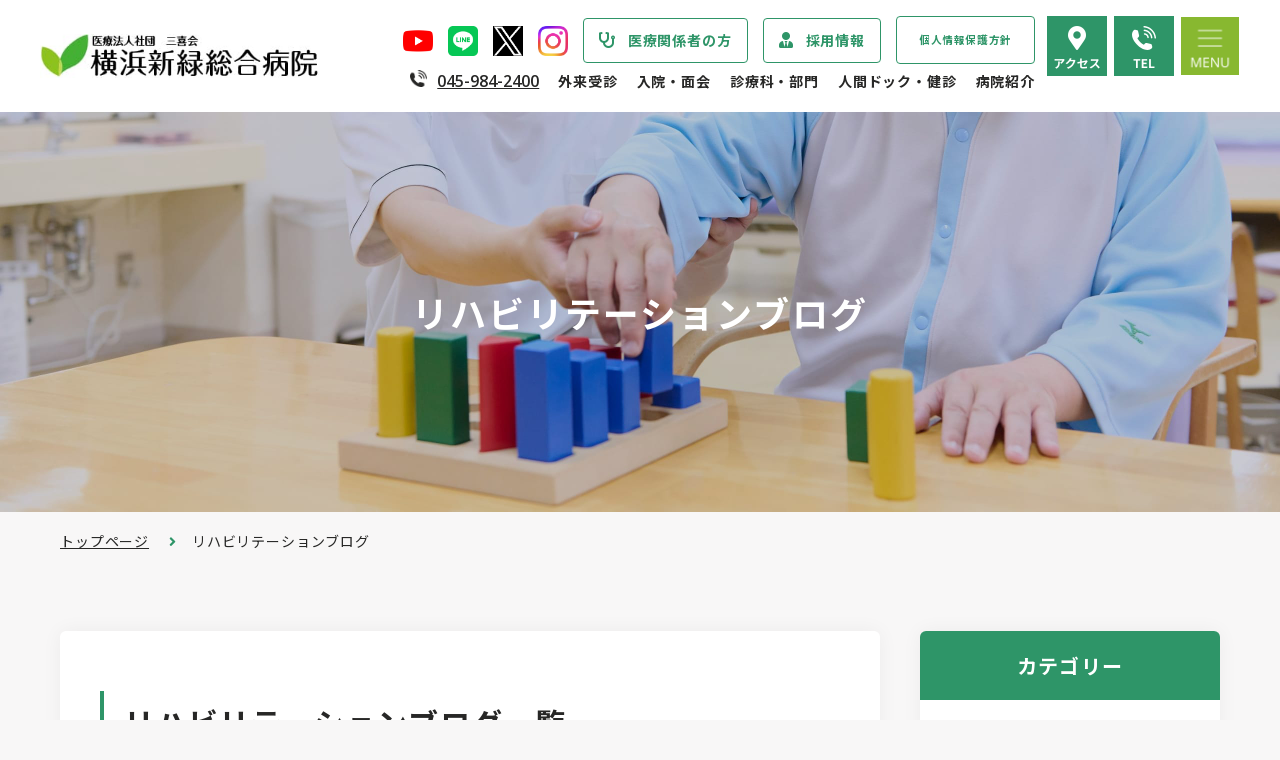

--- FILE ---
content_type: text/html; charset=UTF-8
request_url: https://www.shinmidori.com/blog?archive=2020&tab04=2&tab06=3
body_size: 14469
content:
<!DOCTYPE html>
<html lang="ja">

<head prefix="og: http://ogp.me/ns# fb: http://ogp.me/ns/fb# article: http://ogp.me/ns/article#">
<meta name="csrf-token" content="nilnMhQw07pOii6BNbcrSMrjj6mWi9LPF14K5UDK"> 

  <meta charset="UTF-8">
  <title>リハビリテーションブログ｜横浜新緑総合病院</title>
  <meta name="description" content="横浜新緑総合病院のリハビリテーションブログのご案内です。こちらでは、リハビリテーション部の活動内容などについてをブログでご紹介しています。新人紹介や行事、研修などの様子をこちらからご覧いただけます。">
  <meta name="keywords" content="リハビリ,ブログ">
  <meta name="viewport" content="width=device-width, initial-scale=1, maximum-scale=1">
  <meta name="format-detection" content="telephone=no">
  <meta name="application-name" content="横浜新緑総合病院｜横浜新緑総合病院" /><meta name="apple-mobile-web-app-capable" content="yes" /><meta name="apple-mobile-web-app-title" content="横浜新緑総合病院｜横浜新緑総合病院" /><meta name="msapplication-TileColor" content="#FFF" /><meta name="theme-color" content="#FFF" /><meta name="apple-mobile-web-app-status-bar-style" content="#FFF" /><link rel="apple-touch-icon" sizes="57x57" href="https://www.shinmidori.com/data/favicons/site/apple-icon-57x57.png?v=161125051150" /><link rel="apple-touch-icon" sizes="60x60" href="https://www.shinmidori.com/data/favicons/site/apple-icon-60x60.png?v=161125051150" /><link rel="apple-touch-icon" sizes="72x72" href="https://www.shinmidori.com/data/favicons/site/apple-icon-72x72.png?v=161125051150" /><link rel="apple-touch-icon" sizes="114x114" href="https://www.shinmidori.com/data/favicons/site/apple-icon-114x114.png?v=161125051150" /><link rel="apple-touch-icon" sizes="76x76" href="https://www.shinmidori.com/data/favicons/site/apple-icon-76x76.png?v=161125051150" /><link rel="apple-touch-icon" sizes="120x120" href="https://www.shinmidori.com/data/favicons/site/apple-icon-120x120.png?v=161125051150" /><link rel="apple-touch-icon" sizes="152x152" href="https://www.shinmidori.com/data/favicons/site/apple-icon-152x152.png?v=161125051150" /><link rel="apple-touch-icon" sizes="180x180" href="https://www.shinmidori.com/data/favicons/site/apple-icon-180x180.png?v=161125051150" /><link rel="icon" type="image/png" href="https://www.shinmidori.com/data/favicons/site/favicon-32x32.png?v=161125051150" sizes="32x32" /><link rel="icon" type="image/png" href="https://www.shinmidori.com/data/favicons/site/android-icon-36x36.png?v=161125051150" sizes="36x36" /><link rel="icon" type="image/png" href="https://www.shinmidori.com/data/favicons/site/android-icon-48x48.png?v=161125051150" sizes="48x48" /><link rel="icon" type="image/png" href="https://www.shinmidori.com/data/favicons/site/android-icon-72x72.png?v=161125051150" sizes="72x72" /><link rel="icon" type="image/png" href="https://www.shinmidori.com/data/favicons/site/android-icon-96x96.png?v=161125051150" sizes="96x96" /><link rel="icon" type="image/png" href="https://www.shinmidori.com/data/favicons/site/android-icon-144x144.png?v=161125051150" sizes="144x144" /><link rel="icon" type="image/png" href="https://www.shinmidori.com/data/favicons/site/android-icon-192x192.png?v=161125051150" sizes="192x192" /><link rel="icon" type="image/png" href="https://www.shinmidori.com/data/favicons/site/favicon-96x96.png?v=161125051150" sizes="96x96" /><link rel="icon" type="image/png" href="https://www.shinmidori.com/data/favicons/site/favicon-16x16.png?v=161125051150" sizes="16x16" /><meta name="msapplication-TileImage" content="https://www.shinmidori.com/data/favicons/site/ms-icon-144x144.png?v=161125051150" /><meta name="msapplication-square70x70logo" content="https://www.shinmidori.com/data/favicons/site/ms-icon-70x70.png?v=161125051150" /><meta name="msapplication-square150x150logo" content="https://www.shinmidori.com/data/favicons/site/ms-icon-150x150.png?v=161125051150" /><meta name="msapplication-wide310x150logo" content="https://www.shinmidori.com/data/favicons/site/ms-icon-310x150.png?v=161125051150" /><meta name="msapplication-square310x310logo" content="https://www.shinmidori.com/data/favicons/site/ms-icon-310x310.png?v=161125051150" /><link href="https://www.shinmidori.com/data/favicons/site/apple-startup-320x460.png?v=161125051150" media="(device-width: 320px) and (device-height: 480px) and (-webkit-device-pixel-ratio: 1)" rel="apple-touch-startup-image" /><link href="https://www.shinmidori.com/data/favicons/site/apple-startup-640x920.png?v=161125051150" media="(device-width: 320px) and (device-height: 480px) and (-webkit-device-pixel-ratio: 2)" rel="apple-touch-startup-image" /><link href="https://www.shinmidori.com/data/favicons/site/apple-startup-640x1096.png?v=161125051150" media="(device-width: 320px) and (device-height: 568px) and (-webkit-device-pixel-ratio: 2)" rel="apple-touch-startup-image" /><link href="https://www.shinmidori.com/data/favicons/site/apple-startup-748x1024.png?v=161125051150" media="(device-width: 768px) and (device-height: 1024px) and (-webkit-device-pixel-ratio: 1) and (orientation: landscape)" rel="apple-touch-startup-image" /><link href="https://www.shinmidori.com/data/favicons/site/apple-startup-750x1024.png?v=161125051150" media="" rel="apple-touch-startup-image" /><link href="https://www.shinmidori.com/data/favicons/site/apple-startup-750x1294.png?v=161125051150" media="(device-width: 375px) and (device-height: 667px) and (-webkit-device-pixel-ratio: 2)" rel="apple-touch-startup-image" /><link href="https://www.shinmidori.com/data/favicons/site/apple-startup-768x1004.png?v=161125051150" media="(device-width: 768px) and (device-height: 1024px) and (-webkit-device-pixel-ratio: 1) and (orientation: portrait)" rel="apple-touch-startup-image" /><link href="https://www.shinmidori.com/data/favicons/site/apple-startup-1182x2208.png?v=161125051150" media="(device-width: 414px) and (device-height: 736px) and (-webkit-device-pixel-ratio: 3) and (orientation: landscape)" rel="apple-touch-startup-image" /><link href="https://www.shinmidori.com/data/favicons/site/apple-startup-1242x2148.png?v=161125051150" media="(device-width: 414px) and (device-height: 736px) and (-webkit-device-pixel-ratio: 3) and (orientation: portrait)" rel="apple-touch-startup-image" /><link href="https://www.shinmidori.com/data/favicons/site/apple-startup-1496x2048.png?v=161125051150" media="(device-width: 768px) and (device-height: 1024px) and (-webkit-device-pixel-ratio: 2) and (orientation: landscape)" rel="apple-touch-startup-image" /><link href="https://www.shinmidori.com/data/favicons/site/apple-startup-1536x2008.png?v=161125051150" media="(device-width: 768px) and (device-height: 1024px) and (-webkit-device-pixel-ratio: 2) and (orientation: portrait)" rel="apple-touch-startup-image" /><link rel="manifest" href="https://www.shinmidori.com/data/favicons/site/manifest.json?v=161125051150" />  <link rel="canonical" href="https://www.shinmidori.com/blog/index.html">
  
  <meta property="og:title" content="リハビリテーションブログ｜横浜新緑総合病院" />
  <meta property="og:type" content="article" />
  <meta property="og:description" content="横浜新緑総合病院のリハビリテーションブログのご案内です。こちらでは、リハビリテーション部の活動内容などについてをブログでご紹介しています。新人紹介や行事、研修などの様子をこちらからご覧いただけます。" />
  <meta property="og:url" content="https://www.shinmidori.com/blog/index.html" />
  <meta property="og:site_name" content="横浜新緑総合病院" />
  <meta property="og:image" content="https://www.shinmidori.com/data/confs/1/71e2d3299dc414dc50dd32fb13ef0698-1656584940.png" />
  <meta name="twitter:card" content="summary_large_image" />
  <meta name="twitter:image" content="https://www.shinmidori.com/data/confs/1/71e2d3299dc414dc50dd32fb13ef0698-1656584940.png">
  
  <link rel="stylesheet" href="https://www.shinmidori.com/data/themes/shinmidori/css/import.css">
  <link rel="stylesheet" href="//use.fontawesome.com/releases/v5.13.0/css/all.css">
	<link rel="stylesheet" type="text/css" href="//cdnjs.cloudflare.com/ajax/libs/remodal/1.0.5/remodal.min.css">
<link rel="stylesheet" type="text/css" href="//cdnjs.cloudflare.com/ajax/libs/remodal/1.0.5/remodal-default-theme.min.css">


  
  <link rel="preconnect" href="//fonts.googleapis.com">
  <link rel="preconnect" href="//fonts.gstatic.com" crossorigin>
  <link href="//fonts.googleapis.com/css2?family=Open+Sans:wght@300;400;500;600&display=swap" rel="stylesheet">
	<link href="//fonts.googleapis.com/css2?family=Noto+Sans+JP:wght@400;500;700&display=swap" rel="stylesheet"> 
  
<p>
<script async="" src="https://www.googletagmanager.com/gtag/js?id=G-VDP5Y5T15C"></script>
<script>
		window.dataLayer = window.dataLayer || [];
		function gtag(){dataLayer.push(arguments);}
		gtag('js', new Date());

		gtag('config', 'G-VDP5Y5T15C');
	</script>
</p>

<p>
<script>(function(w,d,s,l,i){w[l]=w[l]||[];w[l].push({'gtm.start':
new Date().getTime(),event:'gtm.js'});var f=d.getElementsByTagName(s)[0],
j=d.createElement(s),dl=l!='dataLayer'?'&l='+l:'';j.async=true;j.src=
'https://www.googletagmanager.com/gtm.js?id='+i+dl;f.parentNode.insertBefore(j,f);
})(window,document,'script','dataLayer','GTM-WB4MHGP7');</script>
</p>


<style type="text/css">
	/*  パンクズリスト2個目(カテゴリ)を削除する  */
.breadcrumb-wrap ul.breadcrumb li:nth-child(2){
  display: none;
}
	.img-box {
	 	height: auto!important;
	}
	@media  only screen and (max-width: 768px) {
		height: auto!important;
	}
</style>
<style>
	.newstab-box .newstab-list li { margin-bottom: 10px; }
  .archive-list a {
    display: block;
    font-size: 15px;
    font-weight: 500;
    color: #272726;
    line-height: 1.7;
    letter-spacing: 0.06em;
    text-decoration: none;
    position: relative;
    padding: 10px 15px;
    transition: 0.3s;
  }

  .archive-list a:hover {
    color: #2e9568;
  }
  .side-nav-box .nav-list .current {
    color: #2e9568;
  }

  .side-nav-box .nav-list .current::before {
    left: -0.8em;
  }
  .archive-list .active >a {
    color: #2e9568;
  }
</style>
</head>

<body>


  <script src="//ajax.googleapis.com/ajax/libs/jquery/2.2.4/jquery.min.js"></script>
  <script src="//cdn.jsdelivr.net/npm/viewport-extra@1.0.3/dist/viewport-extra.min.js"></script>
	<script type="text/javascript" src="//cdnjs.cloudflare.com/ajax/libs/remodal/1.0.5/remodal.min.js"></script>
  <script src="https://www.shinmidori.com/data/themes/shinmidori/js/module/jquery.accordion.js"></script>
  <script src="https://www.shinmidori.com/data/themes/shinmidori/js/module/tab.js"></script>
  <script src="https://www.shinmidori.com/data/themes/shinmidori/js/module/ofi.min.js"></script>
  <script src="https://www.shinmidori.com/data/themes/shinmidori/js/jquery.matchHeight-min.js"></script>
  <script src="https://www.shinmidori.com/data/themes/shinmidori/js/common.js"></script>

  
  <div class="l-container">

    
    <header>
<div class="h-wrap">
<div class="h-left">
<div class="h-logo"><a href="https://www.shinmidori.com"> <img src="/data/media/shinmidori/layout/header/h-logo.png" alt="横浜新緑総合病院" /> </a></div>
</div>
<div class="h-right">
<div class="h-right-wrap">
<div class="nav-wrap">
<div class="info-box flex ai--center">
<ul class="info-list">
<li><a href="https://www.youtube.com/@shinmidorihp" target="_blank" rel="noopener"><img src="/data/media/shinmidori/layout/header/youtube.png" alt="youtube" /></a></li>
<li><a href="https://lin.ee/NTcIXRv" target="_blank" rel="noopener"><img src="/data/media/shinmidori/layout/header/line.png" alt="line" /></a></li>
<li><a href="https://twitter.com/shinmidorihp" target="_blank" rel="noopener"><img src="/data/media/shinmidori/layout/header/x.png" alt="x" /></a></li>
<li><a href="https://www.instagram.com/yokohama_shinmidori/"><img src="/data/media/shinmidori/layout/header/insta.png" alt="インスタグラム" /></a></li>
<li><span style="font-size: 2pt;"><a href="https://www.shinmidori.com/iryo" class="normal-button medical">医療関係者の方</a></span></li>
<li><span style="font-size: 2pt;"><a href="https://www.shinmidori.com/recruit" class="normal-button recruit">採用情報</a></span></li>
<li><span style="font-size: 8pt;"><a href="https://www.shinmidori.com/hospital/privacy.html" class="button01 -reverse mr4">個人情報保護方針</a></span></li>
</ul>
</div>
<ul class="nav-list">
<li class="info-tel"><a href="tel:0459842400">045-984-2400</a></li>
<li><a href="https://www.shinmidori.com/guidance/outpatient-care" class="nav-item">外来受診</a></li>
<li><a href="https://www.shinmidori.com/guidance/hospitalization" class="nav-item">入院・面会</a></li>
<li><a href="https://www.shinmidori.com/departments" class="nav-item">診療科・部門</a></li>
<li><a href="https://www.shinmidori.com/check" class="nav-item">人間ドック・健診</a></li>
<li><a href="https://www.shinmidori.com/hospital" class="nav-item">病院紹介</a></li>
</ul>
</div>
</div>
<ul class="btn-list -fixed">
<li class="access-btn"><a href="https://www.shinmidori.com/guidance/access" class="btn"><img src="/data/media/shinmidori/layout/header/btn_access.png" alt="アクセス" /></a></li>

<li class="tel-btn"><a data-remodal-target="modal_tel" class="btn"><img src="/data/media/shinmidori/layout/header/btn_tel.png" alt="TEL" /></a></li>
<li class="slidemenu-btn btn"><img src="/data/media/shinmidori/layout/header/menu.png" alt="メニュー" /></li>
</ul>
</div>
</div>
</header>
<div class="remodal" data-remodal-id="modal_tel"><button data-remodal-action="close" class="remodal-close"></button>
<ul class="tel-list">
<li><a href="tel:0459842400"> <img src="/data/media/shinmidori/layout/footer/f_tel01.png" alt="診療予約｜045-984-2400" /> </a></li>

<li><a href="tel:0459843003"> <img src="/data/media/shinmidori/layout/footer/f_tel03.png" alt="人間ドック・健康診断｜045-984-3003" /> </a></li>
</ul>
</div>
<div id="overlay"></div>
<div id="overlay2"></div>
<div class="search-area">
<div class="search-wrap float">
<p class="searchmenu-close"><a class="searchmenu-btn"></a></p>
<div class="search-right right-box" style="width: 65%;">
<div class="searchform-area">
<div class="search-item">
<p class="search-ttl">フリーワード</p>
<form class="search-form" action="https://www.google.co.jp/cse" target="_blank">
<div><input value="6fca6eb5ca4533696" name="cx" type="hidden" /> <input value="UTF-8" name="ie" type="hidden" /> <input class="search-input" name="q" type="text" placeholder="キーワードを入力してください" /> <button class="search-btn" value="" name="sa"></button></div>
</form></div>
<div class="search-item">
<p class="search-ttl">診療科</p>
<div class="list-wrap"><select class="dept-list" name="dept" id="select-department">
<option type="hidden" value="">選択してください</option>
<optgroup label="診療科">
<option value="https://www.shinmidori.com/departments/digestive-organs">消化器センター</option>
<option value="https://www.shinmidori.com/departments/digestive-organs/digestive_surgery.html">消化器外科</option>
<option value="https://www.shinmidori.com/departments/digestive-organs/gastroenterology.html">消化器内科</option>
<option value="https://www.shinmidori.com/departments/cranial-nerves">脳神経センター</option>
<option value="https://www.shinmidori.com/departments/orthopedics">整形外科</option>

<option value="https://www.shinmidori.com/departments/spine-and-spinal-surgery.html">脊椎脊髄外科</option>
<option value="https://www.shinmidori.com/departments/internal-medicine">内科</option>
<option value="https://www.shinmidori.com/departments/cardiology">循環器科</option>
<option value="https://www.shinmidori.com/departments/respiratory">呼吸器科</option>
<option value="https://www.shinmidori.com/departments/breast/breast_surgery.html">乳腺外科</option>
<option value="https://www.shinmidori.com/departments/gynecology/gynecology.html">婦人科</option>
<option value="https://www.shinmidori.com/departments/urology">泌尿器科</option>
<option value="https://www.shinmidori.com/departments/dermatology/dermatology.html">皮膚科</option>
<option value="https://www.shinmidori.com/departments/radiology">放射線科</option>
<option value="https://www.shinmidori.com/departments/anesthesiology">麻酔科</option>
</optgroup>
<optgroup label="専門外来">
<option value="https://www.shinmidori.com/departments/diabetes">糖尿病外来</option>
<option value="https://www.shinmidori.com/departments/gynecology-sp/gynecological-interruption.html">婦人科特殊外来</option>
<option value="https://www.shinmidori.com/departments/ibd">IBD（炎症性腸疾患）外来</option>
</optgroup>
<optgroup label="部門">
<option value="http://www.shinmidori-r.com/" target="_blank" rel="noopener">看護部</option>
<option value="https://www.shinmidori.com/departments/medicine/pharmacy.html">薬剤部</option>
<option value="https://www.shinmidori.com/departments/rehabilitation">リハビリテーション部</option>
<option value="https://www.shinmidori.com/departments/radiology/examination.html">放射線科（検査部門）</option>
<option value="https://www.shinmidori.com/departments/nutrition/nutrition_subject.html">栄養科</option>
<option value="https://www.shinmidori.com/departments/checkup/physiological_laboratory.html">生理検査室</option>
<option value="https://www.shinmidori.com/departments/checkup/specimen-laboratory.html">検体検査室</option>
<option value="https://www.shinmidori.com/departments/checkupclinical-engineering/clinical_engineering.html">臨床工学科</option>
</optgroup>
<optgroup label="病棟紹介">
<option value="https://www.shinmidori.com/departments/region/convalescent_rehabilitation.html">回復期リハビリテーション病棟</option>
<option value="https://www.shinmidori.com/departments/region/community_comprehensive_care.html">地域包括ケア病棟</option>
</optgroup>
</select></div>
</div>
</div>
<p class="ttl">用途から探す</p>
<ul class="search-list">
<li><a href="https://www.shinmidori.com/guidance/outpatient-care/initial.html" class="button01">初めて受診する</a></li>
<li><a href="https://www.shinmidori.com/guidance/outpatient-care/doctor.html" class="button01">外来担当医を見たい</a></li>
<li><a href="https://www.shinmidori.com/guidance/hospitalization" class="button01">入院について知りたい</a></li>
<li><a href="https://www.shinmidori.com/guidance/hospitalization/visit.html" class="button01">面会・お見舞いをしたい</a></li>
<li><a href="https://www.shinmidori.com/check" class="button01">人間ドック・健診について知りたい</a></li>
<li><a href="https://www.shinmidori.com/guidance/access" class="button01">病院への行き方を知りたい</a></li>
<li><a href="https://www.shinmidori.com/hospital/hospital.html" class="button01">病院のことを知りたい</a></li>
<li><a href="https://www.shinmidori.com/guidance/info" class="button01">院内フロアマップを見たい</a></li>
</ul>
</div>
<div class="search-left left-box" style="width: 35%;">
<div class="search-item mb35">
<p class="ttl">受付時間</p>
<p class="txt">【午前】7:30～11:30<br />【午後】原則予約制</p>
</div>
<div class="search-item mb35">
<p class="ttl">診療時間</p>
<p class="txt">【午前】9:00～13:00<br />【午後】14:00～17:00</p>
</div>
<div class="search-item mb35">
<p class="ttl">面会時間</p>
<p class="txt">テレビ面会実施中</p>
</div>
<div class="search-item mb35">
<p class="ttl">休診日</p>
<p class="txt">日曜日・祝日・12月30日～1月3日</p>
</div>
</div>
</div>
</div>
<p>
<script>
		const selected = document.getElementById("select-department");
		selected.onchange = function () {
			window.location.href = selected.value;
		};
	</script>
</p><div class="sub-key-visual" style="background: url('/data/media/shinmidori/page/blog/key.jpg') no-repeat center/cover;">
<h1 class="key-ttl">リハビリテーションブログ</h1>
</div><div class="breadcrumb-wrap">
<ul class="breadcrumb">
<li><a href="https://www.shinmidori.com">トップページ</a></li>
<li><a href="https://www.shinmidori.com/blog">リハビリblog</a></li>
<li>リハビリテーションブログ</li>
</ul>
</div>
<div class="slide-menu">
<div class="container">
<div class="common-nav-wrap">
<div class="nav-box"><a href="https://www.shinmidori.com" class="ttl">トップページ</a> <a href="https://www.shinmidori.com/news" class="ttl">当院からのお知らせ</a> <a href="https://www.shinmidori.com/departments" class="ttl pc">診療科・部門のご案内</a> <span class="ttl nav-accordion -has-child tb">診療科・部門のご案内</span>
<ul class="navlist">
<li><a href="https://www.shinmidori.com/departments" class="item tb">診療科・部門のご案内</a></li>
<li><a href="https://www.shinmidori.com/diseases" class="item">疾患・症状説明</a></li>
</ul>
<a href="https://www.shinmidori.com/hospital" class="ttl pc">病院紹介</a> <span class="ttl nav-accordion -has-child tb">病院紹介</span>
<ul class="navlist">
<ul class="navlist">
<li><a href="https://www.shinmidori.com/hospital" class="item tb">病院紹介</a></li>
<li><a href="https://www.shinmidori.com/hospital/message.html" class="item">院長あいさつ</a></li>
<li><a href="https://www.shinmidori.com/hospital/hospital.html" class="item">病院の概要</a></li>
<li><a href="https://www.shinmidori.com/hospital/philosophy.html" class="item">病院の理念</a></li>
<li><a href="https://www.shinmidori.com/hospital/safety.html" class="item">医療安全管理指針</a></li>
<li><a href="https://www.shinmidori.com/hospital/post-3.html" class="item">医療関連感染防止対策指針</a></li>
<li><a href="https://www.shinmidori.com/hospital/patient.html" class="item">患者さまの権利</a></li>
<li><a href="https://www.shinmidori.com/hospital/privacy.html" class="item">個人情報保護方針</a></li>
<li><a href="/data/media/shinmidori/page/department/syogukaizen2024.pdf" class="item">医療従事者の負担軽減及び処遇改善</a></li>
</ul>
</ul>
<p class="ttl pc">病院実績</p>
<span class="ttl nav-accordion -has-child tb">病院実績</span>
<ul class="navlist">
<li><a href="https://www.shinmidori.com/hospital/result.html" class="item">診療実績・クオリティインディケーター</a></li>
<li><a href="https://www.shinmidori.com/hospital/relations.html" class="item">病院年報</a></li>
<li><a href="https://www.shinmidori.com/hospital/dpc.html" class="item">病院指標</a></li>
<li><a href="https://www.shinmidori.com/hospital/optout.html" class="item">臨床研究情報の公開（オプトアウト）</a></li>
</ul>
</div>
<div class="nav-box"><a href="https://www.shinmidori.com/hospital/center.html" class="ttl">総合患者支援センター</a> <a href="https://www.shinmidori.com/guidance/outpatient-care" class="ttl pc">外来受診のご案内</a> <span class="ttl nav-accordion -has-child tb">外来受診のご案内</span>
<ul class="navlist">
<ul class="navlist">
<ul class="navlist">
<li><a href="https://www.shinmidori.com/guidance/outpatient-care" class="item tb">外来受診のご案内</a></li>
<li><a href="https://www.shinmidori.com/guidance/outpatient-care/initial.html" class="item">初診・再診の方</a></li>
<li><a href="https://www.shinmidori.com/guidance/outpatient-care/initial.html#tab02" class="item tab">紹介状をお持ちの方</a></li>
<li><a href="https://www.shinmidori.com/guidance/outpatient-care/doctor.html" class="item">外来担当医表のご案内</a></li>
<li><a href="https://www.shinmidori.com/guidance/outpatient-care/doctor.html#tab02" class="item tab">休診のご案内</a></li>
</ul>
</ul>
</ul>
<ul class="navlist">
<ul class="navlist">
<li><a href="https://www.shinmidori.com/guidance/outpatient-care/emergency.html" class="item">救急外来受診のご案内</a></li>
<li><a href="https://www.shinmidori.com/guidance/outpatient-care/prescription.html" class="item">院外処方箋</a></li>
<li><a href="https://www.shinmidori.com/guidance/outpatient-care/certificate.html" class="item">診断書・証明書</a></li>
<li><a href="https://www.shinmidori.com/guidance/outpatient-care/medicalrecord.html" class="item">診療記録の開示</a></li>
<li><a href="/data/media/shinmidori/page/hospitalization/ishihatarakikata.pdf" class="item">医師の「働き方改革」 ご協力のお願い</a></li>
</ul>
</ul>
<a href="https://www.shinmidori.com/guidance/hospitalization" class="ttl pc">入院・面会のご案内</a> <span class="ttl nav-accordion -has-child tb">入院・面会のご案内</span>
<ul class="navlist">
<ul class="navlist">
<ul class="navlist">
<li><a href="https://www.shinmidori.com/guidance/hospitalization" class="item tb">入院・面会のご案内</a></li>
<li><a href="https://www.shinmidori.com/guidance/hospitalization/process.html" class="item">入院・退院の手続き</a></li>
<li><a href="https://www.shinmidori.com/guidance/hospitalization/hospitalization.html" class="item">入院中の生活</a></li>
<li><a href="https://www.shinmidori.com/guidance/hospitalization/room.html" class="item">病室のご案内</a></li>
<li><a href="https://www.shinmidori.com/guidance/hospitalization/procedure.html" class="item">入院費用</a></li>
<li><a href="https://www.shinmidori.com/guidance/hospitalization/visit.html" class="item">面会・お見舞い</a></li>
<li><a href="/data/media/shinmidori/page/hospitalization/ishihatarakikata.pdf" class="item">医師の「働き方改革」 ご協力のお願い</a></li>
</ul>
</ul>
</ul>
</div>
<div class="nav-box"><a href="https://www.shinmidori.com/check" class="ttl pc">人間ドック･健診</a> <span class="ttl nav-accordion -has-child tb">人間ドック･健診</span>
<ul class="navlist">
<li><a href="https://www.shinmidori.com/check" class="item tb">人間ドック･健診</a></li>
<li><a href="https://www.shinmidori.com/check/option.html" class="item">ドックコース</a></li>
<li><a href="https://www.shinmidori.com/check/mri.html" class="item">専門ドック</a></li>
<li><a href="https://www.shinmidori.com/check/service.html" class="item">健康診断</a></li>
<li><a href="https://www.shinmidori.com/check/occupational-physician.html" class="item">産業医サービス</a></li>
</ul>
<p class="ttl pc">病院広報</p>
<span class="ttl nav-accordion -has-child tb">病院広報</span>
<ul class="navlist">
<li><a href="https://www.shinmidori.com/hospital/relations_copy.html" class="item">広報誌『新緑ニュース』</a></li>
<li><a href="https://www.shinmidori.com/health" class="item">WEB版みんなの健康講座</a></li>
<li><a href="https://www.shinmidori.com/column" class="item">コラム</a></li>
<li><a href="https://www.shinmidori.com/blog" class="item">リハビリテーションブログ</a></li>
</ul>
<p href="https://www.shinmidori.com/hospital" class="ttl pc">お問い合わせ</p>
<span class="ttl nav-accordion -has-child tb">お問い合わせ</span>
<ul class="navlist">
<li><a href="https://www.shinmidori.com/guidance/info" class="item">院内のご案内</a></li>
<li><a href="https://www.shinmidori.com/guidance/access" class="item">交通アクセス</a></li>
<li><a href="https://www.shinmidori.com/hospital/question.html" class="item">よくある質問</a></li>
</ul>
<a href="https://www.shinmidori.com/recruit" class="ttl pc">採用情報</a> <span class="ttl  nav-accordion -has-child tb">採用情報</span>
<ul class="navlist">
<li><a href="https://www.shinmidori.com/recruit" class="item tb">採用情報</a></li>
<li><a href="https://www.shinmidori.com/entry.html" class="item">採用エントリー</a></li>
</ul>
<div class="common-nav-bottom"></div>
</div>
</div>
<ul class="row row-slide center-text-sp mb30">
<li class="col3 center-text"><a href="https://www.youtube.com/@shinmidorihp" target="_blank" rel="noopener"><img src="/data/media/shinmidori/layout/header/youtube.png" style="width: 40px;" alt="youtube" /></a></li>
<li class="col3 center-text"><a href="https://lin.ee/NTcIXRv" target="_blank" rel="noopener"><img src="/data/media/shinmidori/layout/header/line.png" style="width: 40px;" alt="line" /></a></li>
<li class="col3 center-text"><a href="https://twitter.com/shinmidorihp" target="_blank" rel="noopener"><img src="/data/media/shinmidori/layout/header/x.png" style="width: 40px;" alt="x" /></a></li>
<li class="col3 center-text"><a href="https://www.instagram.com/yokohama_shinmidori/" target="_blank" rel="noopener"><img src="/data/media/shinmidori/layout/header/insta.png" style="width: 40px;" alt="インスタグラム" /></a></li>
</ul>
</div>
</div>    

    
    <div class="l-main">
            
      <div class="widget-container">
        
        <div class="l-page">
                    
<div class="white-box -min">
<h2>リハビリテーションブログ一覧</h2>
<div class="newstab-box">
<div id="tab00"><ul class="media-list hover-all mb60 mb40-tb"><li class="hover-all"><a href="https://www.shinmidori.com/blog/kaihuku/20201221.html" target="_self"></a>
<div class="img-box ofi"> <img src="https://www.shinmidori.com/data/pages/00/00/01/10/25/9306543975e747036e326d04ff97104b-1671445276.jpeg" alt="回復期リハビリチーム　紹介" /> </div>
<div class="media-body">
<div class="data-box"><span class="tag -kaihuku">回復期リハ</span> <time datetime="20/12/21">2020.12.21</time></div>
<p class="txt mh">回復期リハビリチーム　紹介</p>
</div>
</li>
<li class="hover-all"><a href="https://www.shinmidori.com/blog/kaihuku/20201208.html" target="_self"></a>
<div class="img-box ofi"> <img src="https://www.shinmidori.com/data/pages/00/00/01/10/24/d6d16a505c307779dab0e6abefbbb0c7-1671445270.jpeg" alt="ほのぼの教室　～介護保険ってどうやって使うの～" /> </div>
<div class="media-body">
<div class="data-box"><span class="tag -kaihuku">回復期リハ</span> <time datetime="20/12/08">2020.12.08</time></div>
<p class="txt mh">ほのぼの教室　～介護保険ってどうやって使うの～</p>
</div>
</li>
<li class="hover-all"><a href="https://www.shinmidori.com/blog/geka/20201130.html" target="_self"></a>
<div class="img-box ofi"> <img src="https://www.shinmidori.com/data/pages/00/00/01/10/23/0c2f25e26a1e58cae4a569e9c9d9cf04-1671445262.jpeg" alt="消化器センターリハビリチーム　紹介" /> </div>
<div class="media-body">
<div class="data-box"><span class="tag -geka">外科・内科</span> <time datetime="20/11/30">2020.11.30</time></div>
<p class="txt mh">消化器センターリハビリチーム　紹介</p>
</div>
</li>
<li class="hover-all"><a href="https://www.shinmidori.com/blog/kaihuku/202011012.html" target="_self"></a>
<div class="img-box ofi"> <img src="https://www.shinmidori.com/data/pages/00/00/01/10/21/15459d0a8e17f2bcd5ee655e7ad8ec6b-1671445245.jpeg" alt="回復期リハビリテーション病棟　～ハロウィン～" /> </div>
<div class="media-body">
<div class="data-box"><span class="tag -kaihuku">回復期リハ</span> <time datetime="20/11/01">2020.11.01</time></div>
<p class="txt mh">回復期リハビリテーション病棟　～ハロウィン～</p>
</div>
</li>
<li class="hover-all"><a href="https://www.shinmidori.com/blog/kaihuku/20201101.html" target="_self"></a>
<div class="img-box ofi"> <img src="https://www.shinmidori.com/data/pages/00/00/01/10/22/22c65bbc2ccbdcee037daff3f15bd1e9-1671445252.jpeg" alt="ほのぼの教室　～塩分制限について～" /> </div>
<div class="media-body">
<div class="data-box"><span class="tag -kaihuku">回復期リハ</span> <time datetime="20/11/01">2020.11.01</time></div>
<p class="txt mh">ほのぼの教室　～塩分制限について～</p>
</div>
</li>
<li class="hover-all"><a href="https://www.shinmidori.com/blog/nou/202010192.html" target="_self"></a>
<div class="img-box ofi"> <img src="https://www.shinmidori.com/data/pages/00/00/01/10/19/efb974a59faf91f5c6a8881ba4ca59c4-1671445232.jpeg" alt="整形外科リハビリチーム　紹介" /> </div>
<div class="media-body">
<div class="data-box"><span class="tag -nou">脳神経・整形</span> <time datetime="20/10/19">2020.10.19</time></div>
<p class="txt mh">整形外科リハビリチーム　紹介</p>
</div>
</li>
<li class="hover-all"><a href="https://www.shinmidori.com/blog/houmon/20201019.html" target="_self"></a>
<div class="img-box ofi"> <img src="https://www.shinmidori.com/data/pages/00/00/01/10/20/ca229d702b02348a86047ba53b615434-1671445238.jpeg" alt="訪問リハビリ　ブログ（外出訓練）" /> </div>
<div class="media-body">
<div class="data-box"><span class="tag -houmon">訪問リハ</span> <time datetime="20/10/19">2020.10.19</time></div>
<p class="txt mh">訪問リハビリ　ブログ（外出訓練）</p>
</div>
</li>
<li class="hover-all"><a href="https://www.shinmidori.com/blog/kaihuku/20201012.html" target="_self"></a>
<div class="img-box ofi"> <img src="https://www.shinmidori.com/data/pages/00/00/01/10/18/b676a1b81a38198e7304e32c8c5feb83-1671445226.jpeg" alt="ほのぼの教室　～訪問リハビリについて～" /> </div>
<div class="media-body">
<div class="data-box"><span class="tag -kaihuku">回復期リハ</span> <time datetime="20/10/12">2020.10.12</time></div>
<p class="txt mh">ほのぼの教室　～訪問リハビリについて～</p>
</div>
</li>
<li class="hover-all"><a href="https://www.shinmidori.com/blog/tiiki/20200919.html" target="_self"></a>
<div class="img-box ofi"> <img src="https://www.shinmidori.com/data/pages/00/00/01/10/17/90c2e45fc185667f85acfa13e98cd9cd-1671445214.jpeg" alt="地域包括ケアリハビリチーム　紹介" /> </div>
<div class="media-body">
<div class="data-box"><span class="tag -tiiki">地域包括</span> <time datetime="20/09/19">2020.09.19</time></div>
<p class="txt mh">地域包括ケアリハビリチーム　紹介</p>
</div>
</li>
<li class="hover-all"><a href="https://www.shinmidori.com/blog/kaihuku/20200912.html" target="_self"></a>
<div class="img-box ofi"> <img src="https://www.shinmidori.com/data/pages/00/00/01/10/16/40cc0d08d3433508814f67f5eb070d39-1671445208.jpeg" alt="ほのぼの教室　～高次脳機能障害ってなんだろう?～" /> </div>
<div class="media-body">
<div class="data-box"><span class="tag -kaihuku">回復期リハ</span> <time datetime="20/09/12">2020.09.12</time></div>
<p class="txt mh">ほのぼの教室　～高次脳機能障害ってなんだろう?～</p>
</div>
</li>
<li class="hover-all"><a href="https://www.shinmidori.com/blog/kaihuku/20200829.html" target="_self"></a>
<div class="img-box ofi"> <img src="https://www.shinmidori.com/data/pages/00/00/01/10/15/db737638274be89c453d4c1afd945b5c-1671445199.jpeg" alt="回復期リハビリテーション病棟　夏祭り" /> </div>
<div class="media-body">
<div class="data-box"><span class="tag -kaihuku">回復期リハ</span> <time datetime="20/08/29">2020.08.29</time></div>
<p class="txt mh">回復期リハビリテーション病棟　夏祭り</p>
</div>
</li>
<li class="hover-all"><a href="https://www.shinmidori.com/blog/geka/20200720.html" target="_self"></a>
<div class="img-box ofi"> <img src="https://www.shinmidori.com/data/pages/00/00/01/10/14/3dca031b6dcac7d80eaa0bd77ff487a0-1671445192.jpeg" alt="内科リハビリチーム紹介" /> </div>
<div class="media-body">
<div class="data-box"><span class="tag -geka">外科・内科</span> <time datetime="20/07/20">2020.07.20</time></div>
<p class="txt mh">内科リハビリチーム紹介</p>
</div>
</li>
<li class="hover-all"><a href="https://www.shinmidori.com/blog/houmon/20200718.html" target="_self"></a>
<div class="img-box ofi"> <img src="https://www.shinmidori.com/data/pages/00/00/01/10/13/94e9f70a599ac4222cb6368cdd4a2689-1671445185.jpeg" alt="訪問リハビリ　ブログ（熱中症対策について）" /> </div>
<div class="media-body">
<div class="data-box"><span class="tag -houmon">訪問リハ</span> <time datetime="20/07/18">2020.07.18</time></div>
<p class="txt mh">訪問リハビリ　ブログ（熱中症対策について）</p>
</div>
</li>
<li class="hover-all"><a href="https://www.shinmidori.com/blog/kaihuku/20200704.html" target="_self"></a>
<div class="img-box ofi"> <img src="https://www.shinmidori.com/data/pages/00/00/01/10/12/c43e74042929cfaed1fbc4f87fa7444a-1671445177.jpeg" alt="回復期リハビリテーション病棟　七夕飾り" /> </div>
<div class="media-body">
<div class="data-box"><span class="tag -kaihuku">回復期リハ</span> <time datetime="20/07/04">2020.07.04</time></div>
<p class="txt mh">回復期リハビリテーション病棟　七夕飾り</p>
</div>
</li>
<li class="hover-all"><a href="https://www.shinmidori.com/blog/houmon/20200609.html" target="_self"></a>
<div class="img-box ofi"> <img src="https://www.shinmidori.com/data/pages/00/00/01/10/11/5000bd75e337e74b9bfd315000205a98-1671445169.jpeg" alt="訪問リハビリ　ブログ（新メンバー紹介）" /> </div>
<div class="media-body">
<div class="data-box"><span class="tag -houmon">訪問リハ</span> <time datetime="20/06/09">2020.06.09</time></div>
<p class="txt mh">訪問リハビリ　ブログ（新メンバー紹介）</p>
</div>
</li>
<li class="hover-all"><a href="https://www.shinmidori.com/blog/20200527.html" target="_self"></a>
<div class="img-box ofi"> <img src="https://www.shinmidori.com/data/pages/00/00/00/55/46/88340944a7f0e541546ce1b9feb271e9-1652764538.jpeg" alt="新年度のご挨拶～新人紹介～" /> </div>
<div class="media-body">
<div class="data-box"><span class="tag -blog">リハビリblog</span> <time datetime="20/05/27">2020.05.27</time></div>
<p class="txt mh">新年度のご挨拶～新人紹介～</p>
</div>
</li>
<li class="hover-all"><a href="https://www.shinmidori.com/blog/kaihuku/20200129.html" target="_self"></a>
<div class="img-box ofi"> <img src="https://www.shinmidori.com/data/pages/00/00/01/10/07/4e57c9b04ff27dda008c4eab178192a5-1671445135.jpeg" alt="回復期リハビリテーション病棟　チーム活動紹介　～ 職業リハチーム ～" /> </div>
<div class="media-body">
<div class="data-box"><span class="tag -kaihuku">回復期リハ</span> <time datetime="20/02/29">2020.02.29</time></div>
<p class="txt mh">回復期リハビリテーション病棟　チーム活動紹介　～ 職業リハチーム ～</p>
</div>
</li>
<li class="hover-all"><a href="https://www.shinmidori.com/blog/kaihuku/20200229.html" target="_self"></a>
<div class="img-box ofi"> <img src="https://www.shinmidori.com/data/pages/00/00/01/10/09/d5ad5b6d9ea1ead6cb6d3dc4c206630c-1671445150.jpeg" alt="回復期リハビリテーション病棟　チーム活動紹介　～ 住宅改修チーム ～" /> </div>
<div class="media-body">
<div class="data-box"><span class="tag -kaihuku">回復期リハ</span> <time datetime="20/02/29">2020.02.29</time></div>
<p class="txt mh">回復期リハビリテーション病棟　チーム活動紹介　～ 住宅改修チーム ～</p>
</div>
</li>
<li class="hover-all"><a href="https://www.shinmidori.com/blog/jiko/20200207.html" target="_self"></a>
<div class="img-box ofi"> <img src="/data/media/shinmidori/common/noimg.jpg" alt="研修会参加報告" /> </div>
<div class="media-body">
<div class="data-box"><span class="tag -jiko">学会・研修報告</span> <time datetime="20/02/07">2020.02.07</time></div>
<p class="txt mh">研修会参加報告</p>
</div>
</li>
<li class="hover-all"><a href="https://www.shinmidori.com/blog/kaihuku/20200113.html" target="_self"></a>
<div class="img-box ofi"> <img src="https://www.shinmidori.com/data/pages/00/00/01/10/05/79be98562a807c4e5dba5723c9cae5d0-1671445116.jpeg" alt="回復期リハビリテーション病棟　チーム活動紹介　～福祉用具チーム～" /> </div>
<div class="media-body">
<div class="data-box"><span class="tag -kaihuku">回復期リハ</span> <time datetime="20/01/13">2020.01.13</time></div>
<p class="txt mh">回復期リハビリテーション病棟　チーム活動紹介　～福祉用具チーム～</p>
</div>
</li>
</ul>
<div class="pagination">
		
                    <a class="item icon" href="#"></a>
        
                                                        <a class="active item" href="#">1</a>
                                                                                    <a class="item" href="https://www.shinmidori.com/blog?archive=2020&tab04=2&tab06=3&tab00=2#tab00">2</a>
                                    
                    <a class="item icon" href="https://www.shinmidori.com/blog?archive=2020&tab04=2&tab06=3&tab00=2#tab00"></a>
           </div>
 </div>
<div id="tiiki"><ul class="media-list hover-all mb60 mb40-tb"><li class="hover-all"><a href="https://www.shinmidori.com/blog/tiiki/20251027.html" target="_self"></a>
<div class="img-box ofi"> <img src="https://www.shinmidori.com/data/pages/00/00/01/72/38/6041adbf00f5bc9bcb5cef9a71a8e605-1762562205.jpg" alt="地域包括ケア病棟リハビリテーションチームの紹介　～2025～" /> </div>
<div class="media-body">
<div class="data-box"><span class="tag -tiiki">地域包括</span> <time datetime="25/10/27">2025.10.27</time></div>
<p class="txt mh">地域包括ケア病棟リハビリテーションチームの紹介　～2025～</p>
</div>
</li>
<li class="hover-all"><a href="https://www.shinmidori.com/blog/tiiki/20220119.html" target="_self"></a>
<div class="img-box ofi"> <img src="https://www.shinmidori.com/data/pages/00/00/01/11/26/25f4bf27ba3a7f2b23a66f47636dd654-1672217994.jpg" alt="地域包括ケア病棟　～食事ラウンドについて～" /> </div>
<div class="media-body">
<div class="data-box"><span class="tag -tiiki">地域包括</span> <time datetime="22/01/19">2022.01.19</time></div>
<p class="txt mh">地域包括ケア病棟　～食事ラウンドについて～</p>
</div>
</li>
<li class="hover-all"><a href="https://www.shinmidori.com/blog/tiiki/20200919.html" target="_self"></a>
<div class="img-box ofi"> <img src="https://www.shinmidori.com/data/pages/00/00/01/10/17/90c2e45fc185667f85acfa13e98cd9cd-1671445214.jpeg" alt="地域包括ケアリハビリチーム　紹介" /> </div>
<div class="media-body">
<div class="data-box"><span class="tag -tiiki">地域包括</span> <time datetime="20/09/19">2020.09.19</time></div>
<p class="txt mh">地域包括ケアリハビリチーム　紹介</p>
</div>
</li>
<li class="hover-all"><a href="https://www.shinmidori.com/blog/tiiki/201801009.html" target="_self"></a>
<div class="img-box ofi"> <img src="https://www.shinmidori.com/data/pages/00/00/01/09/89/114eed3821d83d3f8daf51ee54797f3e-1671444977.jpeg" alt="地域包括ケア病棟リハビリテーションの紹介" /> </div>
<div class="media-body">
<div class="data-box"><span class="tag -tiiki">地域包括</span> <time datetime="18/10/09">2018.10.09</time></div>
<p class="txt mh">地域包括ケア病棟リハビリテーションの紹介</p>
</div>
</li>
</ul>
 </div>
<div id="nou"><ul class="media-list hover-all mb60 mb40-tb"><li class="hover-all"><a href="https://www.shinmidori.com/blog/nou/20251104.html" target="_self"></a>
<div class="img-box ofi"> <img src="https://www.shinmidori.com/data/pages/00/00/01/72/39/bba698798cd96764685125edbda04e6c-1762562209.jpg" alt="急性期　脳神経外科リハビリテーションチームの紹介　～2025～" /> </div>
<div class="media-body">
<div class="data-box"><span class="tag -nou">脳神経・整形</span> <time datetime="25/11/04">2025.11.04</time></div>
<p class="txt mh">急性期　脳神経外科リハビリテーションチームの紹介　～2025～</p>
</div>
</li>
<li class="hover-all"><a href="https://www.shinmidori.com/blog/nou/20210806.html" target="_self"></a>
<div class="img-box ofi"> <img src="https://www.shinmidori.com/data/pages/00/00/01/10/45/be67a6c3a14ec05801a4ad0c4ed87460-1671445456.jpg" alt="急性期病棟SCU(脳卒中ケアユニット)のご紹介" /> </div>
<div class="media-body">
<div class="data-box"><span class="tag -nou">脳神経・整形</span> <time datetime="21/08/06">2021.08.06</time></div>
<p class="txt mh">急性期病棟SCU(脳卒中ケアユニット)のご紹介</p>
</div>
</li>
<li class="hover-all"><a href="https://www.shinmidori.com/blog/nou/20210202.html" target="_self"></a>
<div class="img-box ofi"> <img src="https://www.shinmidori.com/data/pages/00/00/01/10/47/6c5bda1219fad79edeeffd6638665964-1671445471.jpg" alt="脳神経外科リハビリチーム　紹介" /> </div>
<div class="media-body">
<div class="data-box"><span class="tag -nou">脳神経・整形</span> <time datetime="21/02/02">2021.02.02</time></div>
<p class="txt mh">脳神経外科リハビリチーム　紹介</p>
</div>
</li>
<li class="hover-all"><a href="https://www.shinmidori.com/blog/nou/202010192.html" target="_self"></a>
<div class="img-box ofi"> <img src="https://www.shinmidori.com/data/pages/00/00/01/10/19/efb974a59faf91f5c6a8881ba4ca59c4-1671445232.jpeg" alt="整形外科リハビリチーム　紹介" /> </div>
<div class="media-body">
<div class="data-box"><span class="tag -nou">脳神経・整形</span> <time datetime="20/10/19">2020.10.19</time></div>
<p class="txt mh">整形外科リハビリチーム　紹介</p>
</div>
</li>
<li class="hover-all"><a href="https://www.shinmidori.com/blog/nou/20180711.html" target="_self"></a>
<div class="img-box ofi"> <img src="https://www.shinmidori.com/data/pages/00/00/01/09/77/bd875bbcc60b55ce549fb45d850096cd-1671444873.png" alt="急性期　整形外科リハビリテーションの紹介" /> </div>
<div class="media-body">
<div class="data-box"><span class="tag -nou">脳神経・整形</span> <time datetime="18/07/11">2018.07.11</time></div>
<p class="txt mh">急性期　整形外科リハビリテーションの紹介</p>
</div>
</li>
<li class="hover-all"><a href="https://www.shinmidori.com/blog/nou/20180611.html" target="_self"></a>
<div class="img-box ofi"> <img src="https://www.shinmidori.com/data/pages/00/00/01/09/74/d406bf32c40fad159e0f621e797f15bb-1671444840.png" alt="急性期　脳神経外科リハビリテーションの紹介" /> </div>
<div class="media-body">
<div class="data-box"><span class="tag -nou">脳神経・整形</span> <time datetime="18/06/11">2018.06.11</time></div>
<p class="txt mh">急性期　脳神経外科リハビリテーションの紹介</p>
</div>
</li>
<li class="hover-all"><a href="https://www.shinmidori.com/blog/nou/20120830.html" target="_self"></a>
<div class="img-box ofi"> <img src="https://www.shinmidori.com/data/pages/00/00/01/08/92/275703d703ee96dad7a991dc9952d237-1671443752.jpeg" alt="靴についての勉強会を行いました！" /> </div>
<div class="media-body">
<div class="data-box"><span class="tag -nou">脳神経・整形</span> <time datetime="12/08/30">2012.08.30</time></div>
<p class="txt mh">靴についての勉強会を行いました！</p>
</div>
</li>
</ul>
 </div>
<div id="geka"><ul class="media-list hover-all mb60 mb40-tb"><li class="hover-all"><a href="https://www.shinmidori.com/blog/geka/20210925.html" target="_self"></a>
<div class="img-box ofi"> <img src="https://www.shinmidori.com/data/pages/00/00/01/10/41/2ba968d014e7bfd035f6ad60a664b3d1-1671445426.jpg" alt="内科リハビリチーム　勉強会" /> </div>
<div class="media-body">
<div class="data-box"><span class="tag -geka">外科・内科</span> <time datetime="21/09/25">2021.09.25</time></div>
<p class="txt mh">内科リハビリチーム　勉強会</p>
</div>
</li>
<li class="hover-all"><a href="https://www.shinmidori.com/blog/geka/20201130.html" target="_self"></a>
<div class="img-box ofi"> <img src="https://www.shinmidori.com/data/pages/00/00/01/10/23/0c2f25e26a1e58cae4a569e9c9d9cf04-1671445262.jpeg" alt="消化器センターリハビリチーム　紹介" /> </div>
<div class="media-body">
<div class="data-box"><span class="tag -geka">外科・内科</span> <time datetime="20/11/30">2020.11.30</time></div>
<p class="txt mh">消化器センターリハビリチーム　紹介</p>
</div>
</li>
<li class="hover-all"><a href="https://www.shinmidori.com/blog/geka/20200720.html" target="_self"></a>
<div class="img-box ofi"> <img src="https://www.shinmidori.com/data/pages/00/00/01/10/14/3dca031b6dcac7d80eaa0bd77ff487a0-1671445192.jpeg" alt="内科リハビリチーム紹介" /> </div>
<div class="media-body">
<div class="data-box"><span class="tag -geka">外科・内科</span> <time datetime="20/07/20">2020.07.20</time></div>
<p class="txt mh">内科リハビリチーム紹介</p>
</div>
</li>
</ul>
 </div>
<div id="kaihuku"><ul class="media-list hover-all mb60 mb40-tb"><li class="hover-all"><a href="https://www.shinmidori.com/blog/kaihuku/20211113.html" target="_self"></a>
<div class="img-box ofi"> <img src="https://www.shinmidori.com/data/pages/00/00/01/10/36/c4369e1a3520981914eb4163ac680e72-1671445390.jpg" alt="ほのぼの教室　～塩分の控え方～" /> </div>
<div class="media-body">
<div class="data-box"><span class="tag -kaihuku">回復期リハ</span> <time datetime="21/11/13">2021.11.13</time></div>
<p class="txt mh">ほのぼの教室　～塩分の控え方～</p>
</div>
</li>
<li class="hover-all"><a href="https://www.shinmidori.com/blog/kaihuku/20211101.html" target="_self"></a>
<div class="img-box ofi"> <img src="https://www.shinmidori.com/data/pages/00/00/01/10/38/ddd263b96035a62298388dc2692f0562-1671445406.jpg" alt="回復期リハビリテーション病棟　～言語聴覚士の勉強会～" /> </div>
<div class="media-body">
<div class="data-box"><span class="tag -kaihuku">回復期リハ</span> <time datetime="21/11/01">2021.11.01</time></div>
<p class="txt mh">回復期リハビリテーション病棟　～言語聴覚士の勉強会～</p>
</div>
</li>
<li class="hover-all"><a href="https://www.shinmidori.com/blog/kaihuku/20211022.html" target="_self"></a>
<div class="img-box ofi"> <img src="https://www.shinmidori.com/data/pages/00/00/01/10/37/f01e2865f542f9ab8f78a8e3a8bb857c-1671445397.jpg" alt="回復期リハビリテーション病棟　～秋の文芸会～" /> </div>
<div class="media-body">
<div class="data-box"><span class="tag -kaihuku">回復期リハ</span> <time datetime="21/10/22">2021.10.22</time></div>
<p class="txt mh">回復期リハビリテーション病棟　～秋の文芸会～</p>
</div>
</li>
<li class="hover-all"><a href="https://www.shinmidori.com/blog/kaihuku/20210823.html" target="_self"></a>
<div class="img-box ofi"> <img src="https://www.shinmidori.com/data/pages/00/00/01/10/42/863a354cf804cd72070188638af540d0-1671445433.jpg" alt="回復期リハビリテーション～夏祭り～" /> </div>
<div class="media-body">
<div class="data-box"><span class="tag -kaihuku">回復期リハ</span> <time datetime="21/08/23">2021.08.23</time></div>
<p class="txt mh">回復期リハビリテーション～夏祭り～</p>
</div>
</li>
<li class="hover-all"><a href="https://www.shinmidori.com/blog/kaihuku/20210820.html" target="_self"></a>
<div class="img-box ofi"> <img src="https://www.shinmidori.com/data/pages/00/00/01/10/43/c4369e1a3520981914eb4163ac680e72-1671445441.jpg" alt="ほのぼの教室　～再発予防について～" /> </div>
<div class="media-body">
<div class="data-box"><span class="tag -kaihuku">回復期リハ</span> <time datetime="21/08/20">2021.08.20</time></div>
<p class="txt mh">ほのぼの教室　～再発予防について～</p>
</div>
</li>
<li class="hover-all"><a href="https://www.shinmidori.com/blog/kaihuku/20210126.html" target="_self"></a>
<div class="img-box ofi"> <img src="https://www.shinmidori.com/data/pages/00/00/01/10/46/a05a6aa6ae4dae0f1c7929b0c5b4d57d-1671445464.jpg" alt="回復期リハビリテーション病棟　～車椅子クリーニング～" /> </div>
<div class="media-body">
<div class="data-box"><span class="tag -kaihuku">回復期リハ</span> <time datetime="21/01/26">2021.01.26</time></div>
<p class="txt mh">回復期リハビリテーション病棟　～車椅子クリーニング～</p>
</div>
</li>
<li class="hover-all"><a href="https://www.shinmidori.com/blog/kaihuku/20201221.html" target="_self"></a>
<div class="img-box ofi"> <img src="https://www.shinmidori.com/data/pages/00/00/01/10/25/9306543975e747036e326d04ff97104b-1671445276.jpeg" alt="回復期リハビリチーム　紹介" /> </div>
<div class="media-body">
<div class="data-box"><span class="tag -kaihuku">回復期リハ</span> <time datetime="20/12/21">2020.12.21</time></div>
<p class="txt mh">回復期リハビリチーム　紹介</p>
</div>
</li>
<li class="hover-all"><a href="https://www.shinmidori.com/blog/kaihuku/20201208.html" target="_self"></a>
<div class="img-box ofi"> <img src="https://www.shinmidori.com/data/pages/00/00/01/10/24/d6d16a505c307779dab0e6abefbbb0c7-1671445270.jpeg" alt="ほのぼの教室　～介護保険ってどうやって使うの～" /> </div>
<div class="media-body">
<div class="data-box"><span class="tag -kaihuku">回復期リハ</span> <time datetime="20/12/08">2020.12.08</time></div>
<p class="txt mh">ほのぼの教室　～介護保険ってどうやって使うの～</p>
</div>
</li>
<li class="hover-all"><a href="https://www.shinmidori.com/blog/kaihuku/202011012.html" target="_self"></a>
<div class="img-box ofi"> <img src="https://www.shinmidori.com/data/pages/00/00/01/10/21/15459d0a8e17f2bcd5ee655e7ad8ec6b-1671445245.jpeg" alt="回復期リハビリテーション病棟　～ハロウィン～" /> </div>
<div class="media-body">
<div class="data-box"><span class="tag -kaihuku">回復期リハ</span> <time datetime="20/11/01">2020.11.01</time></div>
<p class="txt mh">回復期リハビリテーション病棟　～ハロウィン～</p>
</div>
</li>
<li class="hover-all"><a href="https://www.shinmidori.com/blog/kaihuku/20201101.html" target="_self"></a>
<div class="img-box ofi"> <img src="https://www.shinmidori.com/data/pages/00/00/01/10/22/22c65bbc2ccbdcee037daff3f15bd1e9-1671445252.jpeg" alt="ほのぼの教室　～塩分制限について～" /> </div>
<div class="media-body">
<div class="data-box"><span class="tag -kaihuku">回復期リハ</span> <time datetime="20/11/01">2020.11.01</time></div>
<p class="txt mh">ほのぼの教室　～塩分制限について～</p>
</div>
</li>
<li class="hover-all"><a href="https://www.shinmidori.com/blog/kaihuku/20201012.html" target="_self"></a>
<div class="img-box ofi"> <img src="https://www.shinmidori.com/data/pages/00/00/01/10/18/b676a1b81a38198e7304e32c8c5feb83-1671445226.jpeg" alt="ほのぼの教室　～訪問リハビリについて～" /> </div>
<div class="media-body">
<div class="data-box"><span class="tag -kaihuku">回復期リハ</span> <time datetime="20/10/12">2020.10.12</time></div>
<p class="txt mh">ほのぼの教室　～訪問リハビリについて～</p>
</div>
</li>
<li class="hover-all"><a href="https://www.shinmidori.com/blog/kaihuku/20200912.html" target="_self"></a>
<div class="img-box ofi"> <img src="https://www.shinmidori.com/data/pages/00/00/01/10/16/40cc0d08d3433508814f67f5eb070d39-1671445208.jpeg" alt="ほのぼの教室　～高次脳機能障害ってなんだろう?～" /> </div>
<div class="media-body">
<div class="data-box"><span class="tag -kaihuku">回復期リハ</span> <time datetime="20/09/12">2020.09.12</time></div>
<p class="txt mh">ほのぼの教室　～高次脳機能障害ってなんだろう?～</p>
</div>
</li>
<li class="hover-all"><a href="https://www.shinmidori.com/blog/kaihuku/20200829.html" target="_self"></a>
<div class="img-box ofi"> <img src="https://www.shinmidori.com/data/pages/00/00/01/10/15/db737638274be89c453d4c1afd945b5c-1671445199.jpeg" alt="回復期リハビリテーション病棟　夏祭り" /> </div>
<div class="media-body">
<div class="data-box"><span class="tag -kaihuku">回復期リハ</span> <time datetime="20/08/29">2020.08.29</time></div>
<p class="txt mh">回復期リハビリテーション病棟　夏祭り</p>
</div>
</li>
<li class="hover-all"><a href="https://www.shinmidori.com/blog/kaihuku/20200704.html" target="_self"></a>
<div class="img-box ofi"> <img src="https://www.shinmidori.com/data/pages/00/00/01/10/12/c43e74042929cfaed1fbc4f87fa7444a-1671445177.jpeg" alt="回復期リハビリテーション病棟　七夕飾り" /> </div>
<div class="media-body">
<div class="data-box"><span class="tag -kaihuku">回復期リハ</span> <time datetime="20/07/04">2020.07.04</time></div>
<p class="txt mh">回復期リハビリテーション病棟　七夕飾り</p>
</div>
</li>
<li class="hover-all"><a href="https://www.shinmidori.com/blog/kaihuku/20200129.html" target="_self"></a>
<div class="img-box ofi"> <img src="https://www.shinmidori.com/data/pages/00/00/01/10/07/4e57c9b04ff27dda008c4eab178192a5-1671445135.jpeg" alt="回復期リハビリテーション病棟　チーム活動紹介　～ 職業リハチーム ～" /> </div>
<div class="media-body">
<div class="data-box"><span class="tag -kaihuku">回復期リハ</span> <time datetime="20/02/29">2020.02.29</time></div>
<p class="txt mh">回復期リハビリテーション病棟　チーム活動紹介　～ 職業リハチーム ～</p>
</div>
</li>
<li class="hover-all"><a href="https://www.shinmidori.com/blog/kaihuku/20200229.html" target="_self"></a>
<div class="img-box ofi"> <img src="https://www.shinmidori.com/data/pages/00/00/01/10/09/d5ad5b6d9ea1ead6cb6d3dc4c206630c-1671445150.jpeg" alt="回復期リハビリテーション病棟　チーム活動紹介　～ 住宅改修チーム ～" /> </div>
<div class="media-body">
<div class="data-box"><span class="tag -kaihuku">回復期リハ</span> <time datetime="20/02/29">2020.02.29</time></div>
<p class="txt mh">回復期リハビリテーション病棟　チーム活動紹介　～ 住宅改修チーム ～</p>
</div>
</li>
<li class="hover-all"><a href="https://www.shinmidori.com/blog/kaihuku/20200113.html" target="_self"></a>
<div class="img-box ofi"> <img src="https://www.shinmidori.com/data/pages/00/00/01/10/05/79be98562a807c4e5dba5723c9cae5d0-1671445116.jpeg" alt="回復期リハビリテーション病棟　チーム活動紹介　～福祉用具チーム～" /> </div>
<div class="media-body">
<div class="data-box"><span class="tag -kaihuku">回復期リハ</span> <time datetime="20/01/13">2020.01.13</time></div>
<p class="txt mh">回復期リハビリテーション病棟　チーム活動紹介　～福祉用具チーム～</p>
</div>
</li>
<li class="hover-all"><a href="https://www.shinmidori.com/blog/kaihuku/20191205.html" target="_self"></a>
<div class="img-box ofi"> <img src="https://www.shinmidori.com/data/pages/00/00/01/10/02/61a9e8bba101e7e8fb42374f50ac0766-1671445073.jpeg" alt="ほのぼの教室　～訪問リハビリについて～" /> </div>
<div class="media-body">
<div class="data-box"><span class="tag -kaihuku">回復期リハ</span> <time datetime="19/12/05">2019.12.05</time></div>
<p class="txt mh">ほのぼの教室　～訪問リハビリについて～</p>
</div>
</li>
<li class="hover-all"><a href="https://www.shinmidori.com/blog/kaihuku/20191104.html" target="_self"></a>
<div class="img-box ofi"> <img src="https://www.shinmidori.com/data/pages/00/00/01/10/01/13ee506853565b4674de7e3f5d485f75-1671445061.jpeg" alt="回復期リハビリテーション病棟　チーム活動紹介～ほのぼの教室チーム～" /> </div>
<div class="media-body">
<div class="data-box"><span class="tag -kaihuku">回復期リハ</span> <time datetime="19/11/04">2019.11.04</time></div>
<p class="txt mh">回復期リハビリテーション病棟　チーム活動紹介～ほのぼの教室チーム～</p>
</div>
</li>
<li class="hover-all"><a href="https://www.shinmidori.com/blog/kaihuku/20190930.html" target="_self"></a>
<div class="img-box ofi"> <img src="https://www.shinmidori.com/data/pages/00/00/01/10/00/a998a3f30a5ab184b17467242220c369-1671445055.jpeg" alt="回復期リハビリテーション病棟　チーム活動紹介～病棟レクリエーションチーム～" /> </div>
<div class="media-body">
<div class="data-box"><span class="tag -kaihuku">回復期リハ</span> <time datetime="19/09/30">2019.09.30</time></div>
<p class="txt mh">回復期リハビリテーション病棟　チーム活動紹介～病棟レクリエーションチーム～</p>
</div>
</li>
</ul>
<div class="pagination">
		
                    <a class="item icon" href="https://www.shinmidori.com/blog?archive=2020&tab06=3&tab04=1#tab04"></a>
        
                                                        <a class="item" href="https://www.shinmidori.com/blog?archive=2020&tab06=3&tab04=1#tab04">1</a>
                                                                                    <a class="active item" href="#">2</a>
                                                                                    <a class="item" href="https://www.shinmidori.com/blog?archive=2020&tab06=3&tab04=3#tab04">3</a>
                                                                                    <a class="item" href="https://www.shinmidori.com/blog?archive=2020&tab06=3&tab04=4#tab04">4</a>
                                                                                    <a class="item" href="https://www.shinmidori.com/blog?archive=2020&tab06=3&tab04=5#tab04">5</a>
                                    
                    <a class="item icon" href="https://www.shinmidori.com/blog?archive=2020&tab06=3&tab04=3#tab04"></a>
           </div>
 </div>
<div id="gairai"><p class="center-text">外来リハビリの記事はありません。</p>
</div>
<div id="houmon"><ul class="media-list hover-all mb60 mb40-tb"><li class="hover-all"><a href="https://www.shinmidori.com/blog/houmon/20230710.html" target="_self"></a>
<div class="img-box ofi"> <img src="https://www.shinmidori.com/data/pages/00/00/01/24/64/a374baba70776fa4f4c1b1df72344840-1689144516.jpg" alt="令和5年度　第1回　訪問リハビリブログ　～新チーム紹介～" /> </div>
<div class="media-body">
<div class="data-box"><span class="tag -houmon">訪問リハ</span> <time datetime="23/07/10">2023.07.10</time></div>
<p class="txt mh">令和5年度　第1回　訪問リハビリブログ　～新チーム紹介～</p>
</div>
</li>
<li class="hover-all"><a href="https://www.shinmidori.com/blog/houmon/20230316.html" target="_self"></a>
<div class="img-box ofi"> <img src="https://www.shinmidori.com/data/pages/00/00/01/16/22/3b9dafa30391e4ab05dd51d6f5a6b80f-1679626592.jpg" alt="令和４年度　第6回　訪問リハビリブログ　～訪問リハ勉強会～" /> </div>
<div class="media-body">
<div class="data-box"><span class="tag -houmon">訪問リハ</span> <time datetime="23/03/16">2023.03.16</time></div>
<p class="txt mh">令和４年度　第6回　訪問リハビリブログ　～訪問リハ勉強会～</p>
</div>
</li>
<li class="hover-all"><a href="https://www.shinmidori.com/blog/houmon/20230216.html" target="_self"></a>
<div class="img-box ofi"> <img src="https://www.shinmidori.com/data/pages/00/00/01/16/10/a7bd7fbc9b87bb2bcecd1ae65f2c8199-1679480301.jpg" alt="令和４年度　第5回　訪問リハビリブログ　～かながわ認証～" /> </div>
<div class="media-body">
<div class="data-box"><span class="tag -houmon">訪問リハ</span> <time datetime="23/02/16">2023.02.16</time></div>
<p class="txt mh">令和４年度　第5回　訪問リハビリブログ　～かながわ認証～</p>
</div>
</li>
<li class="hover-all"><a href="https://www.shinmidori.com/blog/houmon/20230202.html" target="_self"></a>
<div class="img-box ofi"> <img src="https://www.shinmidori.com/data/pages/00/00/01/16/14/7efa424fab4671c9585269ae49b548f9-1679480333.jpg" alt="令和４年度　第4回　訪問リハビリブログ　～回復期向け勉強会～" /> </div>
<div class="media-body">
<div class="data-box"><span class="tag -houmon">訪問リハ</span> <time datetime="23/02/02">2023.02.02</time></div>
<p class="txt mh">令和４年度　第4回　訪問リハビリブログ　～回復期向け勉強会～</p>
</div>
</li>
<li class="hover-all"><a href="https://www.shinmidori.com/blog/houmon/20221126.html" target="_self"></a>
<div class="img-box ofi"> <img src="https://www.shinmidori.com/data/pages/00/00/01/08/28/3f0147b3942af38957554b54ab3adaf8-1671165089.jpg" alt="令和４年度　第３回　訪問リハビリブログ　～私の自主トレーニング～" /> </div>
<div class="media-body">
<div class="data-box"><span class="tag -houmon">訪問リハ</span> <time datetime="22/11/26">2022.11.26</time></div>
<p class="txt mh">令和４年度　第３回　訪問リハビリブログ　～私の自主トレーニング～</p>
</div>
</li>
<li class="hover-all"><a href="https://www.shinmidori.com/blog/houmon/20221114.html" target="_self"></a>
<div class="img-box ofi"> <img src="https://www.shinmidori.com/data/pages/00/00/01/08/29/e7c7e012c671edd2e08742d5adc854ca-1671165130.png" alt="令和４年度　第２回　訪問リハビリブログ　～外出訓練～" /> </div>
<div class="media-body">
<div class="data-box"><span class="tag -houmon">訪問リハ</span> <time datetime="22/11/14">2022.11.14</time></div>
<p class="txt mh">令和４年度　第２回　訪問リハビリブログ　～外出訓練～</p>
</div>
</li>
<li class="hover-all"><a href="https://www.shinmidori.com/blog/houmon/20220910.html" target="_self"></a>
<div class="img-box ofi"> <img src="https://www.shinmidori.com/data/pages/00/00/01/08/34/fb5c81ed3a220004b71069645f112867-1671165232.png" alt="院内リハビリスタッフの訪問リハビリ同行の様子" /> </div>
<div class="media-body">
<div class="data-box"><span class="tag -houmon">訪問リハ</span> <time datetime="22/09/10">2022.09.10</time></div>
<p class="txt mh">院内リハビリスタッフの訪問リハビリ同行の様子</p>
</div>
</li>
<li class="hover-all"><a href="https://www.shinmidori.com/blog/houmon/20220720.html" target="_self"></a>
<div class="img-box ofi"> <img src="https://www.shinmidori.com/data/pages/00/00/01/08/33/2968592f8585402b2ee4cfc07e4aeec4-1671165207.jpg" alt="2022年度　第1回　訪問リハビリブログ　～熱中症について～" /> </div>
<div class="media-body">
<div class="data-box"><span class="tag -houmon">訪問リハ</span> <time datetime="22/07/20">2022.07.20</time></div>
<p class="txt mh">2022年度　第1回　訪問リハビリブログ　～熱中症について～</p>
</div>
</li>
<li class="hover-all"><a href="https://www.shinmidori.com/blog/houmon/20220315.html" target="_self"></a>
<div class="img-box ofi"> <img src="https://www.shinmidori.com/data/pages/00/00/01/10/27/79dcbde68bd9269a4d0cbf0e7ce6e1fb-1671445302.jpeg" alt="令和3年度　第6回　訪問リハビリブログ　～訪問リハビリ卒業しました～" /> </div>
<div class="media-body">
<div class="data-box"><span class="tag -houmon">訪問リハ</span> <time datetime="22/03/15">2022.03.15</time></div>
<p class="txt mh">令和3年度　第6回　訪問リハビリブログ　～訪問リハビリ卒業しました～</p>
</div>
</li>
<li class="hover-all"><a href="https://www.shinmidori.com/blog/houmon/20211214.html" target="_self"></a>
<div class="img-box ofi"> <img src="https://www.shinmidori.com/data/pages/00/00/01/10/35/cbd3991de608ded920ec056740966936-1671445380.jpg" alt="令和3年度　第5回　訪問リハビリブログ　～外出訓練の様子～" /> </div>
<div class="media-body">
<div class="data-box"><span class="tag -houmon">訪問リハ</span> <time datetime="21/12/14">2021.12.14</time></div>
<p class="txt mh">令和3年度　第5回　訪問リハビリブログ　～外出訓練の様子～</p>
</div>
</li>
<li class="hover-all"><a href="https://www.shinmidori.com/blog/houmon/20211018.html" target="_self"></a>
<div class="img-box ofi"> <img src="https://www.shinmidori.com/data/pages/00/00/01/10/39/86d2ed2dbde1fe76fb8b5ac53f399067-1671445413.jpg" alt="令和3年度　第4回訪問リハビリブログ" /> </div>
<div class="media-body">
<div class="data-box"><span class="tag -houmon">訪問リハ</span> <time datetime="21/10/18">2021.10.18</time></div>
<p class="txt mh">令和3年度　第4回訪問リハビリブログ</p>
</div>
</li>
<li class="hover-all"><a href="https://www.shinmidori.com/blog/houmon/20210805.html" target="_self"></a>
<div class="img-box ofi"> <img src="https://www.shinmidori.com/data/pages/00/00/01/10/44/22bd0ea1b0d1b79589a75dfe91cca231-1671445448.jpg" alt="令和3年度　第3回　訪問リハビリブログ　～利用者さんの外出訓練～" /> </div>
<div class="media-body">
<div class="data-box"><span class="tag -houmon">訪問リハ</span> <time datetime="21/08/05">2021.08.05</time></div>
<p class="txt mh">令和3年度　第3回　訪問リハビリブログ　～利用者さんの外出訓練～</p>
</div>
</li>
<li class="hover-all"><a href="https://www.shinmidori.com/blog/houmon/20210705.html" target="_self"></a>
<div class="img-box ofi"> <img src="https://www.shinmidori.com/data/pages/00/00/01/09/50/460d3ee1457cfc3337b21a80cbc3c67b-1671444577.png" alt="令和3年度　第2回　訪問リハビリブログ　～熱中症について～" /> </div>
<div class="media-body">
<div class="data-box"><span class="tag -houmon">訪問リハ</span> <time datetime="21/07/05">2021.07.05</time></div>
<p class="txt mh">令和3年度　第2回　訪問リハビリブログ　～熱中症について～</p>
</div>
</li>
<li class="hover-all"><a href="https://www.shinmidori.com/blog/houmon/20210426.html" target="_self"></a>
<div class="img-box ofi"> <img src="https://www.shinmidori.com/data/pages/00/00/01/10/49/655684c69ee68ce79b6f6a636d223306-1671445486.jpg" alt="令和3年度　第1回　訪問リハビリブログ　～新チーム紹介～" /> </div>
<div class="media-body">
<div class="data-box"><span class="tag -houmon">訪問リハ</span> <time datetime="21/04/26">2021.04.26</time></div>
<p class="txt mh">令和3年度　第1回　訪問リハビリブログ　～新チーム紹介～</p>
</div>
</li>
<li class="hover-all"><a href="https://www.shinmidori.com/blog/houmon/20210303.html" target="_self"></a>
<div class="img-box ofi"> <img src="https://www.shinmidori.com/data/pages/00/00/01/10/48/d7167c4d68106d7221791245d4e36440-1671445478.png" alt="訪問リハビリチーム　紹介" /> </div>
<div class="media-body">
<div class="data-box"><span class="tag -houmon">訪問リハ</span> <time datetime="21/03/03">2021.03.03</time></div>
<p class="txt mh">訪問リハビリチーム　紹介</p>
</div>
</li>
<li class="hover-all"><a href="https://www.shinmidori.com/blog/houmon/20201019.html" target="_self"></a>
<div class="img-box ofi"> <img src="https://www.shinmidori.com/data/pages/00/00/01/10/20/ca229d702b02348a86047ba53b615434-1671445238.jpeg" alt="訪問リハビリ　ブログ（外出訓練）" /> </div>
<div class="media-body">
<div class="data-box"><span class="tag -houmon">訪問リハ</span> <time datetime="20/10/19">2020.10.19</time></div>
<p class="txt mh">訪問リハビリ　ブログ（外出訓練）</p>
</div>
</li>
<li class="hover-all"><a href="https://www.shinmidori.com/blog/houmon/20200718.html" target="_self"></a>
<div class="img-box ofi"> <img src="https://www.shinmidori.com/data/pages/00/00/01/10/13/94e9f70a599ac4222cb6368cdd4a2689-1671445185.jpeg" alt="訪問リハビリ　ブログ（熱中症対策について）" /> </div>
<div class="media-body">
<div class="data-box"><span class="tag -houmon">訪問リハ</span> <time datetime="20/07/18">2020.07.18</time></div>
<p class="txt mh">訪問リハビリ　ブログ（熱中症対策について）</p>
</div>
</li>
<li class="hover-all"><a href="https://www.shinmidori.com/blog/houmon/20200609.html" target="_self"></a>
<div class="img-box ofi"> <img src="https://www.shinmidori.com/data/pages/00/00/01/10/11/5000bd75e337e74b9bfd315000205a98-1671445169.jpeg" alt="訪問リハビリ　ブログ（新メンバー紹介）" /> </div>
<div class="media-body">
<div class="data-box"><span class="tag -houmon">訪問リハ</span> <time datetime="20/06/09">2020.06.09</time></div>
<p class="txt mh">訪問リハビリ　ブログ（新メンバー紹介）</p>
</div>
</li>
<li class="hover-all"><a href="https://www.shinmidori.com/blog/houmon/20191227.html" target="_self"></a>
<div class="img-box ofi"> <img src="/data/media/shinmidori/common/noimg.jpg" alt="訪問リハビリ　ブログ(かながわベスト介護セレクト20受賞！)" /> </div>
<div class="media-body">
<div class="data-box"><span class="tag -houmon">訪問リハ</span> <time datetime="19/12/27">2019.12.27</time></div>
<p class="txt mh">訪問リハビリ　ブログ(かながわベスト介護セレクト20受賞！)</p>
</div>
</li>
<li class="hover-all"><a href="https://www.shinmidori.com/blog/houmon/20190701.html" target="_self"></a>
<div class="img-box ofi"> <img src="/data/media/shinmidori/common/noimg.jpg" alt="訪問リハビリ　ブログ(この手すり、どう使う！？)" /> </div>
<div class="media-body">
<div class="data-box"><span class="tag -houmon">訪問リハ</span> <time datetime="19/07/01">2019.07.01</time></div>
<p class="txt mh">訪問リハビリ　ブログ(この手すり、どう使う！？)</p>
</div>
</li>
</ul>
<div class="pagination">
		
                    <a class="item icon" href="#"></a>
        
                                                        <a class="active item" href="#">1</a>
                                                                                    <a class="item" href="https://www.shinmidori.com/blog?archive=2020&tab04=2&tab06=3&tab05=2#tab05">2</a>
                                                                                    <a class="item" href="https://www.shinmidori.com/blog?archive=2020&tab04=2&tab06=3&tab05=3#tab05">3</a>
                                    
                    <a class="item icon" href="https://www.shinmidori.com/blog?archive=2020&tab04=2&tab06=3&tab05=2#tab05"></a>
           </div>
 </div>
<div id="jiko"><ul class="media-list hover-all mb60 mb40-tb"><li class="hover-all"><a href="https://www.shinmidori.com/blog/jiko/2010610.html" target="_self"></a>
<div class="img-box ofi"> <img src="https://www.shinmidori.com/data/pages/00/00/01/10/91/cb523e21a8e6226549b8e46444f0835a-1671511318.jpeg" alt="地域連携勉強会報告" /> </div>
<div class="media-body">
<div class="data-box"><span class="tag -jiko">学会・研修報告</span> <time datetime="10/06/10">2010.06.10</time></div>
<p class="txt mh">地域連携勉強会報告</p>
</div>
</li>
<li class="hover-all"><a href="https://www.shinmidori.com/blog/jiko/2010513.html" target="_self"></a>
<div class="img-box ofi"> <img src="https://www.shinmidori.com/data/pages/00/00/01/08/51/daba1c2fa7661fc900769735d3461692-1671406061.jpeg" alt="研修に行ってきました！～認知運動療法～" /> </div>
<div class="media-body">
<div class="data-box"><span class="tag -jiko">学会・研修報告</span> <time datetime="10/05/13">2010.05.13</time></div>
<p class="txt mh">研修に行ってきました！～認知運動療法～</p>
</div>
</li>
<li class="hover-all"><a href="https://www.shinmidori.com/blog/jiko/20100327.html" target="_self"></a>
<div class="img-box ofi"> <img src="https://www.shinmidori.com/data/pages/00/00/01/08/55/2b64eab41189e58e6c16becf94909e16-1671406168.jpeg" alt="臨床研修会" /> </div>
<div class="media-body">
<div class="data-box"><span class="tag -jiko">学会・研修報告</span> <time datetime="10/03/27">2010.03.27</time></div>
<p class="txt mh">臨床研修会</p>
</div>
</li>
<li class="hover-all"><a href="https://www.shinmidori.com/blog/jiko/20100309.html" target="_self"></a>
<div class="img-box ofi"> <img src="/data/media/shinmidori/common/noimg.jpg" alt="中山機器支援センターで研修会をしました!!" /> </div>
<div class="media-body">
<div class="data-box"><span class="tag -jiko">学会・研修報告</span> <time datetime="10/03/09">2010.03.09</time></div>
<p class="txt mh">中山機器支援センターで研修会をしました!!</p>
</div>
</li>
</ul>
<div class="pagination">
		
                    <a class="item icon" href="https://www.shinmidori.com/blog?archive=2020&tab04=2&tab06=2#tab06"></a>
        
                                                        <a class="item" href="https://www.shinmidori.com/blog?archive=2020&tab04=2&tab06=1#tab06">1</a>
                                                                                    <a class="item" href="https://www.shinmidori.com/blog?archive=2020&tab04=2&tab06=2#tab06">2</a>
                                                                                    <a class="active item" href="#">3</a>
                                    
                    <a class="item icon" href="#"></a>
           </div>
 </div>
<div id="other"><ul class="media-list hover-all mb60 mb40-tb"><li class="hover-all"><a href="https://www.shinmidori.com/blog/other/20251002.html" target="_self"></a>
<div class="img-box ofi"> <img src="https://www.shinmidori.com/data/pages/00/00/01/72/58/1273f0969d94a2dba5239b93df623aba-1762848350.jpg" alt="リハビリテーション部　～お仕事体験2025～" /> </div>
<div class="media-body">
<div class="data-box"><span class="tag -other">その他</span> <time datetime="25/09/29">2025.09.29</time></div>
<p class="txt mh">リハビリテーション部　～お仕事体験2025～</p>
</div>
</li>
<li class="hover-all"><a href="https://www.shinmidori.com/blog/other/20250701.html" target="_self"></a>
<div class="img-box ofi"> <img src="https://www.shinmidori.com/data/pages/00/00/01/72/41/f7f613eb7df6a530223622ddb0ff175b-1762562215.jpg" alt="新人紹介" /> </div>
<div class="media-body">
<div class="data-box"><span class="tag -other">その他</span> <time datetime="25/07/01">2025.07.01</time></div>
<p class="txt mh">新人紹介</p>
</div>
</li>
<li class="hover-all"><a href="https://www.shinmidori.com/blog/other/20240130.html" target="_self"></a>
<div class="img-box ofi"> <img src="https://www.shinmidori.com/data/pages/00/00/01/37/99/24c4f5ecaccd6c70679f874f5a19c50a-1706744882.jpg" alt="リハビリテーション部～動画撮影～" /> </div>
<div class="media-body">
<div class="data-box"><span class="tag -other">その他</span> <time datetime="24/01/30">2024.01.30</time></div>
<p class="txt mh">リハビリテーション部～動画撮影～</p>
</div>
</li>
<li class="hover-all"><a href="https://www.shinmidori.com/blog/other/20230802.html" target="_self"></a>
<div class="img-box ofi"> <img src="https://www.shinmidori.com/data/pages/00/00/01/25/56/e04198923a8d8f1b8c3ac84ff219eb9b-1690957697.jpg" alt="第17回セコム医療・介護グループ関東地区合同研究発表会" /> </div>
<div class="media-body">
<div class="data-box"><span class="tag -other">その他</span> <time datetime="23/08/02">2023.08.02</time></div>
<p class="txt mh">第17回セコム医療・介護グループ関東地区合同研究発表会</p>
</div>
</li>
<li class="hover-all"><a href="https://www.shinmidori.com/blog/other/20230529.html" target="_self"></a>
<div class="img-box ofi"> <img src="https://www.shinmidori.com/data/pages/00/00/01/22/85/9d7f7b7ef3196c76a864465cc7d82e3a-1685609413.jpg" alt="リハビリテーション部～体組織計『In　Body』体験～" /> </div>
<div class="media-body">
<div class="data-box"><span class="tag -other">その他</span> <time datetime="23/05/29">2023.05.29</time></div>
<p class="txt mh">リハビリテーション部～体組織計『In　Body』体験～</p>
</div>
</li>
<li class="hover-all"><a href="https://www.shinmidori.com/blog/other/20230518.html" target="_self"></a>
<div class="img-box ofi"> <img src="https://www.shinmidori.com/data/pages/00/00/01/21/65/75642da407c0ff08f1fe2d0aef708b7d-1684395840.jpg" alt="2023年度　広報係メンバー紹介" /> </div>
<div class="media-body">
<div class="data-box"><span class="tag -other">その他</span> <time datetime="23/05/18">2023.05.18</time></div>
<p class="txt mh">2023年度　広報係メンバー紹介</p>
</div>
</li>
<li class="hover-all"><a href="https://www.shinmidori.com/blog/other/20230331.html" target="_self"></a>
<div class="img-box ofi"> <img src="https://www.shinmidori.com/data/pages/00/00/01/18/38/38c0590242568514936310cc7c6bb3e1-1681194367.jpg" alt="2022年度もリハビリテーションブログをご覧いただきありがとうございました。" /> </div>
<div class="media-body">
<div class="data-box"><span class="tag -other">その他</span> <time datetime="23/03/31">2023.03.31</time></div>
<p class="txt mh">2022年度もリハビリテーションブログをご覧いただきありがとうございました。</p>
</div>
</li>
<li class="hover-all"><a href="https://www.shinmidori.com/blog/other/20230323.html" target="_self"></a>
<div class="img-box ofi"> <img src="https://www.shinmidori.com/data/pages/00/00/01/16/13/513e7dd873952818075dfc6bf684b961-1679480323.png" alt="リハビリテーション部　～第5回目　福利厚生特集～" /> </div>
<div class="media-body">
<div class="data-box"><span class="tag -other">その他</span> <time datetime="23/03/23">2023.03.23</time></div>
<p class="txt mh">リハビリテーション部　～第5回目　福利厚生特集～</p>
</div>
</li>
<li class="hover-all"><a href="https://www.shinmidori.com/blog/other/20230302.html" target="_self"></a>
<div class="img-box ofi"> <img src="https://www.shinmidori.com/data/pages/00/00/01/16/12/9c012b585222ec81868a107e9ce1f852-1679480316.png" alt="リハビリテーション部～第4回目　福利厚生特集～" /> </div>
<div class="media-body">
<div class="data-box"><span class="tag -other">その他</span> <time datetime="23/03/02">2023.03.02</time></div>
<p class="txt mh">リハビリテーション部～第4回目　福利厚生特集～</p>
</div>
</li>
<li class="hover-all"><a href="https://www.shinmidori.com/blog/other/20221227.html" target="_self"></a>
<div class="img-box ofi"> <img src="https://www.shinmidori.com/data/pages/00/00/01/11/25/a0cfabc56ecbbf0d1f358178c0bfc13a-1672217899.jpg" alt="2022年もブログを閲覧いただきありがとうございました。" /> </div>
<div class="media-body">
<div class="data-box"><span class="tag -other">その他</span> <time datetime="22/12/27">2022.12.27</time></div>
<p class="txt mh">2022年もブログを閲覧いただきありがとうございました。</p>
</div>
</li>
<li class="hover-all"><a href="https://www.shinmidori.com/blog/other/20221201.html" target="_self"></a>
<div class="img-box ofi"> <img src="https://www.shinmidori.com/data/pages/00/00/01/11/24/0a5f828acac9a2b76d2595d64de6cd75-1672215076.jpg" alt="リハビリテーション部　～第3回目　福利厚生特集～" /> </div>
<div class="media-body">
<div class="data-box"><span class="tag -other">その他</span> <time datetime="22/12/01">2022.12.01</time></div>
<p class="txt mh">リハビリテーション部　～第3回目　福利厚生特集～</p>
</div>
</li>
<li class="hover-all"><a href="https://www.shinmidori.com/blog/other/20221121.html" target="_self"></a>
<div class="img-box ofi"> <img src="https://www.shinmidori.com/data/pages/00/00/01/08/27/b9e9a2b5f387cabaf8eeac20fc9ddd83-1671165059.jpg" alt="リハビリテーション部　～第2回目　福利厚生特集～" /> </div>
<div class="media-body">
<div class="data-box"><span class="tag -other">その他</span> <time datetime="22/11/21">2022.11.21</time></div>
<p class="txt mh">リハビリテーション部　～第2回目　福利厚生特集～</p>
</div>
</li>
<li class="hover-all"><a href="https://www.shinmidori.com/blog/other/20221004.html" target="_self"></a>
<div class="img-box ofi"> <img src="https://www.shinmidori.com/data/pages/00/00/01/08/32/2dd8469cb7b09f225d6478695d7f0893-1671165191.jpg" alt="リハビリテーション部　～第1回目　福利厚生特集～" /> </div>
<div class="media-body">
<div class="data-box"><span class="tag -other">その他</span> <time datetime="22/10/04">2022.10.04</time></div>
<p class="txt mh">リハビリテーション部　～第1回目　福利厚生特集～</p>
</div>
</li>
<li class="hover-all"><a href="https://www.shinmidori.com/blog/other/20220824.html" target="_self"></a>
<div class="img-box ofi"> <img src="https://www.shinmidori.com/data/pages/00/00/01/08/50/6fe755c6aca36e22f0027f5e54ef8803-1671406035.jpg" alt="第16回セコム医療・介護グループ関東地区合同研究発表会" /> </div>
<div class="media-body">
<div class="data-box"><span class="tag -other">その他</span> <time datetime="22/08/24">2022.08.24</time></div>
<p class="txt mh">第16回セコム医療・介護グループ関東地区合同研究発表会</p>
</div>
</li>
<li class="hover-all"><a href="https://www.shinmidori.com/blog/other/20220905.html" target="_self"></a>
<div class="img-box ofi"> <img src="https://www.shinmidori.com/data/pages/00/00/01/04/03/b669a99d08342e41648ea1d3f42201c3-1664858503.jpg" alt="リハビリテーション部　５S係の活動内容について" /> </div>
<div class="media-body">
<div class="data-box"><span class="tag -other">その他</span> <time datetime="22/06/20">2022.06.20</time></div>
<p class="txt mh">リハビリテーション部　５S係の活動内容について</p>
</div>
</li>
<li class="hover-all"><a href="https://www.shinmidori.com/blog/other/20220511.html" target="_self"></a>
<div class="img-box ofi"> <img src="https://www.shinmidori.com/data/pages/00/00/01/10/77/951070e33447d3ab2a6c58fa6ffc9885-1671445785.jpeg" alt="2022年度 広報係メンバー紹介" /> </div>
<div class="media-body">
<div class="data-box"><span class="tag -other">その他</span> <time datetime="22/05/11">2022.05.11</time></div>
<p class="txt mh">2022年度 広報係メンバー紹介</p>
</div>
</li>
<li class="hover-all"><a href="https://www.shinmidori.com/blog/other/2022033002.html" target="_self"></a>
<div class="img-box ofi"> <img src="https://www.shinmidori.com/data/pages/00/00/01/10/71/7233fa86ba839a1d3b75643e53d1d924-1671445737.jpeg" alt="2021年度もブログをご覧いただきありがとうございました。" /> </div>
<div class="media-body">
<div class="data-box"><span class="tag -other">その他</span> <time datetime="22/03/30">2022.03.30</time></div>
<p class="txt mh">2021年度もブログをご覧いただきありがとうございました。</p>
</div>
</li>
<li class="hover-all"><a href="https://www.shinmidori.com/blog/other/20220308.html" target="_self"></a>
<div class="img-box ofi"> <img src="https://www.shinmidori.com/data/pages/00/00/01/10/28/f1901a01480d06f7b25863a03477a04a-1671445325.png" alt="リハビリテーション部勉強会　～杖と平行棒の高さについて～" /> </div>
<div class="media-body">
<div class="data-box"><span class="tag -other">その他</span> <time datetime="22/03/08">2022.03.08</time></div>
<p class="txt mh">リハビリテーション部勉強会　～杖と平行棒の高さについて～</p>
</div>
</li>
<li class="hover-all"><a href="https://www.shinmidori.com/blog/other/20220105.html" target="_self"></a>
<div class="img-box ofi"> <img src="https://www.shinmidori.com/data/pages/00/00/01/10/70/175e9966c31823af39bfc4234264f5f4-1671445726.jpg" alt="新年のご挨拶" /> </div>
<div class="media-body">
<div class="data-box"><span class="tag -other">その他</span> <time datetime="22/01/05">2022.01.05</time></div>
<p class="txt mh">新年のご挨拶</p>
</div>
</li>
<li class="hover-all"><a href="https://www.shinmidori.com/blog/other/20210108.html" target="_self"></a>
<div class="img-box ofi"> <img src="https://www.shinmidori.com/data/pages/00/00/01/10/69/a675d89e440e3c8a7c2970f19636a75d-1671445715.png" alt="新年のご挨拶" /> </div>
<div class="media-body">
<div class="data-box"><span class="tag -other">その他</span> <time datetime="21/01/08">2021.01.08</time></div>
<p class="txt mh">新年のご挨拶</p>
</div>
</li>
</ul>
<div class="pagination">
		
                    <a class="item icon" href="#"></a>
        
                                                        <a class="active item" href="#">1</a>
                                                                                    <a class="item" href="https://www.shinmidori.com/blog?archive=2020&tab04=2&tab06=3&tab07=2#tab07">2</a>
                                                                                    <a class="item" href="https://www.shinmidori.com/blog?archive=2020&tab04=2&tab06=3&tab07=3#tab07">3</a>
                                    
                    <a class="item icon" href="https://www.shinmidori.com/blog?archive=2020&tab04=2&tab06=3&tab07=2#tab07"></a>
           </div>
 </div>
</div>
</div>



                  </div>
        

        
        <div class="l-side">
          <div class="side-nav-box">
<p class="nav-ttl">カテゴリー</p>
<ul class="nav-list cat-list">
<ul class="nav-list cat-list">
<li><a class="item" data-href="#tab00">すべて</a></li>
<li><a class="item" data-href="#tiiki">地域包括ケア病棟</a></li>
<li><a class="item" data-href="#nou">脳神経センター・整形外科病棟</a></li>
<li><a class="item" data-href="#geka">外科・内科病棟</a></li>
<li><a class="item" data-href="#kaihuku">回復期リハビリテーション病棟</a></li>
<li><a class="item" data-href="#gairai">外来リハビリ</a></li>
<li><a class="item" data-href="#houmon">訪問リハビリ</a></li>
<li><a class="item" data-href="#jiko">学会・研修報告</a></li>
<li><a class="item" data-href="#other">その他</a></li>
</ul>
</ul>
</div>
<div class="side-nav-box">
<p class="nav-ttl">年別アーカイブ</p>
<div class="archive-list">
                            <ul class="archive-list">
                                                        <li class="item "><a href="https://www.shinmidori.com/blog?archive=2025&amp;tab04=2&amp;tab06=3#tab00">2025年(16)</a></li>
                                                        <li class="item "><a href="https://www.shinmidori.com/blog?archive=2024&amp;tab04=2&amp;tab06=3#tab00">2024年(12)</a></li>
                                                        <li class="item "><a href="https://www.shinmidori.com/blog?archive=2023&amp;tab04=2&amp;tab06=3#tab00">2023年(14)</a></li>
                                                        <li class="item "><a href="https://www.shinmidori.com/blog?archive=2022&amp;tab04=2&amp;tab06=3#tab00">2022年(37)</a></li>
                                                        <li class="item "><a href="https://www.shinmidori.com/blog?archive=2021&amp;tab04=2&amp;tab06=3#tab00">2021年(29)</a></li>
                                                        <li class="item active"><a href="https://www.shinmidori.com/blog?archive=2020&amp;tab04=2&amp;tab06=3#tab00">2020年(21)</a></li>
                                                        <li class="item "><a href="https://www.shinmidori.com/blog?archive=2019&amp;tab04=2&amp;tab06=3#tab00">2019年(17)</a></li>
                                                        <li class="item "><a href="https://www.shinmidori.com/blog?archive=2018&amp;tab04=2&amp;tab06=3#tab00">2018年(29)</a></li>
                                                        <li class="item "><a href="https://www.shinmidori.com/blog?archive=2017&amp;tab04=2&amp;tab06=3#tab00">2017年(15)</a></li>
                                                        <li class="item "><a href="https://www.shinmidori.com/blog?archive=2016&amp;tab04=2&amp;tab06=3#tab00">2016年(13)</a></li>
                                                        <li class="item "><a href="https://www.shinmidori.com/blog?archive=2015&amp;tab04=2&amp;tab06=3#tab00">2015年(20)</a></li>
                                                        <li class="item "><a href="https://www.shinmidori.com/blog?archive=2014&amp;tab04=2&amp;tab06=3#tab00">2014年(24)</a></li>
                                                        <li class="item "><a href="https://www.shinmidori.com/blog?archive=2013&amp;tab04=2&amp;tab06=3#tab00">2013年(14)</a></li>
                                                        <li class="item "><a href="https://www.shinmidori.com/blog?archive=2012&amp;tab04=2&amp;tab06=3#tab00">2012年(12)</a></li>
                                                        <li class="item "><a href="https://www.shinmidori.com/blog?archive=2011&amp;tab04=2&amp;tab06=3#tab00">2011年(9)</a></li>
                                                        <li class="item "><a href="https://www.shinmidori.com/blog?archive=2010&amp;tab04=2&amp;tab06=3#tab00">2010年(16)</a></li>
                            </ul>
                    </div>
</div>


        </div>
        
      </div> 

    </div>
        

    
    <div class="fix-rightbtn" style="z-index: 10;">
<ul>
<li class="mb10 mb0-tb pc"><a href="https://www.shinmidori.com/iryo" class="item">医療関係者の方へ</a></li>
<li class="mb10 mb0-tb pc"><a href="https://www.shinmidori.com/recruit" class="item">採用情報</a></li>
<li class="searchmenu-btn pc"><a class="btn"><img src="/data/media/shinmidori/layout/header/btn_search_open.png" alt="調べる" /></a></li>
<li class="searchmenu-btn tb"><a class="btn"><img src="/data/media/shinmidori/layout/header/btn_search_open_old.png" alt="調べる" /></a></li>
</ul>
</div>
<div class="pagetop" href="#" style="z-index: 10;">TOP</div>

<footer>
<div class="container">
<div class="common-nav-bottom">
<ul class="tel-list">
<li><a href="tel:0459842400"><img src="/data/media/shinmidori/layout/footer/f_tel01.png" alt="診療予約｜045-984-2400" /></a></li>
<li><a href="tel:0459846216"><img src="/data/media/shinmidori/layout/footer/f_tel02.png" alt="地域医療連携室｜045-984-6216" /></a></li>
<li><a href="tel:0459843003"><img src="/data/media/shinmidori/layout/footer/f_tel03.png" alt="人間ドック・健康診断｜045-984-3003" /></a></li>
</ul>
</div>
<div class="f-heading"><a href="https://www.shinmidori.com" class="f-logo"><img src="/data/media/shinmidori/layout/footer/f-logo.png" alt="横浜新緑総合病院" /></a>
<div class="f-address">
<p class="address">〒226-0025 横浜市緑区十日市場町1726-7</p>
<a href="https://goo.gl/maps/L78f3bh7B7fXx3Gg9" target="_blank" class="map" rel="noopener">地図で見る</a></div>
<div class="f-info">
<p class="txt">TEL：<a href="tel:0459842400">045-984-2400</a>(代表)　</p>
<p class="txt">FAX：045-983-4271(医事課)　045-983-4327(総務課)</p>
</div>
</div>
<div class="common-nav-wrap pc">
<div class="nav-box"><a href="https://www.shinmidori.com" class="ttl">トップページ</a> <a href="https://www.shinmidori.com/news" class="ttl">当院からのお知らせ</a> <a href="https://www.shinmidori.com/departments" class="ttl">診療科・部門のご案内</a>
<ul class="navlist">
<li><a href="https://www.shinmidori.com/diseases" class="item">疾患・症状説明</a></li>
</ul>
<a href="https://www.shinmidori.com/hospital" class="ttl">病院紹介</a>
<ul class="navlist">
<ul class="navlist">
<li><a href="https://www.shinmidori.com/hospital/message.html" class="item">院長あいさつ</a></li>
<li><a href="https://www.shinmidori.com/hospital/hospital.html" class="item">病院の概要</a></li>
<li><a href="https://www.shinmidori.com/hospital/philosophy.html" class="item">病院の理念</a></li>
<li><a href="https://www.shinmidori.com/hospital/safety.html" class="item">医療安全管理指針</a></li>
<li><a href="https://www.shinmidori.com/hospital/post-3.html" class="item">医療関連感染防止対策指針</a></li>
<li><a href="https://www.shinmidori.com/hospital/patient.html" class="item">患者さまの権利</a></li>
<li><a href="https://www.shinmidori.com/hospital/privacy.html" class="item">個人情報保護方針</a></li>
<li><a href="/data/media/shinmidori/page/department/syogukaizen2024.pdf" class="item">医療従事者の負担軽減及び処遇改善</a></li>
</ul>
</ul>
<p href="https://www.shinmidori.com/hospital" class="ttl">病院実績</p>
<ul class="navlist">
<li><a href="https://www.shinmidori.com/hospital/result.html" class="item">診療実績・クオリティインディケーター</a></li>
<li><a href="https://www.shinmidori.com/hospital/relations.html" class="item">病院年報</a></li>
<li><a href="https://www.shinmidori.com/hospital/dpc.html" class="item">病院指標</a></li>
<li><a href="https://www.shinmidori.com/hospital/optout.html" class="item">臨床研究情報の公開（オプトアウト）</a></li>
</ul>
</div>
<div class="nav-box"><a href="https://www.shinmidori.com/hospital/center.html" class="ttl">総合患者支援センター</a> <a href="https://www.shinmidori.com/guidance/outpatient-care" class="ttl">外来受診のご案内</a>
<ul class="navlist">
<ul class="navlist">
<li><a href="https://www.shinmidori.com/guidance/outpatient-care/initial.html" class="item">初診・再診の方</a></li>
<li><a href="https://www.shinmidori.com/guidance/outpatient-care/initial.html#tab02" class="item tab">紹介状をお持ちの方</a></li>
<li><a href="https://www.shinmidori.com/guidance/outpatient-care/doctor.html" class="item">外来担当医表のご案内</a></li>
<li><a href="https://www.shinmidori.com/guidance/outpatient-care/doctor.html#tab02" class="item tab">休診のご案内</a></li>
<li><a href="https://www.shinmidori.com/guidance/outpatient-care/emergency.html" class="item">救急外来受診のご案内</a></li>
<li><a href="https://www.shinmidori.com/guidance/outpatient-care/prescription.html" class="item">院外処方箋</a></li>
<li><a href="https://www.shinmidori.com/guidance/outpatient-care/certificate.html" class="item">診断書・証明書</a></li>
<li><a href="https://www.shinmidori.com/guidance/outpatient-care/medicalrecord.html" class="item">診療記録の開示</a></li>
<li><a href="/data/media/shinmidori/page/hospitalization/ishihatarakikata.pdf" class="item">医師の「働き方改革」 ご協力のお願い</a></li>
</ul>
</ul>
<a href="https://www.shinmidori.com/guidance/hospitalization" class="ttl">入院・面会のご案内</a>
<ul class="navlist">
<ul class="navlist">
<li><a href="https://www.shinmidori.com/guidance/hospitalization/process.html" class="item">入院・退院の手続き</a></li>
<li><a href="https://www.shinmidori.com/guidance/hospitalization/hospitalization.html" class="item">入院中の生活</a></li>
<li><a href="https://www.shinmidori.com/guidance/hospitalization/room.html" class="item">病室のご案内</a></li>
<li><a href="https://www.shinmidori.com/guidance/hospitalization/procedure.html" class="item">入院費用</a></li>
<li><a href="https://www.shinmidori.com/guidance/hospitalization/visit.html" class="item">面会・お見舞い</a></li>
<li><a href="/data/media/shinmidori/page/hospitalization/ishihatarakikata.pdf" class="item">医師の「働き方改革」 ご協力のお願い</a></li>
</ul>
</ul>
</div>
<div class="nav-box"><a href="https://www.shinmidori.com/check" class="ttl">人間ドック･健診</a>
<ul class="navlist">
<li><a href="https://www.shinmidori.com/check/option.html" class="item">ドックコース</a></li>
<li><a href="https://www.shinmidori.com/check/mri.html" class="item">専門ドック</a></li>
<li><a href="https://www.shinmidori.com/check/service.html" class="item">健康診断</a></li>
<li><a href="https://www.shinmidori.com/check/occupational-physician.html" class="item">産業医サービス</a></li>
</ul>
<p href="https://www.shinmidori.com/hospital" class="ttl">病院広報</p>
<ul class="navlist">
<li><a href="https://www.shinmidori.com/hospital/relations_copy.html" class="item">広報誌『新緑ニュース』</a></li>
<li><a href="https://www.shinmidori.com/health" class="item">WEB版みんなの健康講座</a></li>
<li><a href="https://www.shinmidori.com/column" class="item">コラム</a></li>
<li><a href="https://www.shinmidori.com/blog" class="item">リハビリテーションブログ</a></li>
</ul>
<p href="https://www.shinmidori.com/hospital" class="ttl">お問い合わせ</p>
<ul class="navlist">
<li><a href="https://www.shinmidori.com/guidance/info" class="item">院内のご案内</a></li>
<li><a href="https://www.shinmidori.com/guidance/access" class="item">交通アクセス</a></li>
<li><a href="https://www.shinmidori.com/hospital/question.html" class="item">よくある質問</a></li>
</ul>
<a href="https://www.shinmidori.com/recruit" class="ttl">採用情報</a>
<ul class="navlist">
<li><a href="https://www.shinmidori.com/entry.html" class="item">採用エントリー</a></li>
</ul>
</div>
</div>
</div>
<p class="copy">Copyright (C) 2021 Yokohama Shin・midori General Hospital All rights reserved.</p>
</footer>    
  </div>
  



<script>
$(function () {
$(".cat-list").tab();
});
</script>
</body>

</html>

--- FILE ---
content_type: text/css
request_url: https://www.shinmidori.com/data/themes/shinmidori/css/import.css
body_size: 25896
content:
*,::before,::after{box-sizing:border-box}*{font-size:inherit;line-height:inherit;letter-spacing:.06em}::before,::after{display:inline-block;text-decoration:inherit;vertical-align:inherit}html{font-family:sans-serif;-ms-text-size-adjust:100%;-webkit-text-size-adjust:100%}body{background:#fff;margin:0;padding:0;-webkit-font-smoothing:antialiased}body:not(.top){background:#f8f7f7}footer,header,hgroup,nav,section{display:block}audio,canvas,progress,video{display:inline-block;vertical-align:baseline}audio:not([controls]){display:none;height:0}[hidden]{display:none}a{background-color:rgba(0,0,0,0)}a:active,a:hover{outline:0}b,strong{font-weight:bold}small{font-size:80%}sub,sup{font-size:75%;line-height:0;position:relative;vertical-align:baseline}sup{top:-0.5em}sub{bottom:-0.25em}img{border:0;vertical-align:bottom;max-width:100%}img.pdf_icon{vertical-align:middle}svg:not(:root){overflow:hidden}hr{box-sizing:content-box;height:0}*:not(input):not(select):not(button):not(textarea):not(label):focus{outline:none}select{height:30px;color:inherit;font:inherit;margin:0;padding:0 20px 0 5px;line-height:1}button,input,textarea{color:inherit;font:inherit;margin:0;padding:4px 6px;border:1px solid #ccc;border-radius:4px;outline:none}input:not([type=checkbox]):not([type=radio]),textarea,button{-webkit-appearance:none}input{padding:0 6px}input:focus,textarea:focus{outline:none}input[type=button],input[type=submit]{background-color:rgba(0,0,0,0);border:none}button{overflow:visible;background-color:rgba(0,0,0,0);border-radius:0;border:none}button,select{text-transform:none}button,input[type=button],input[type=reset],input[type=submit]{-webkit-appearance:none;cursor:pointer}button[disabled],input[disabled]{cursor:default}button::-moz-focus-inner,input::-moz-focus-inner{border:0;padding:0}input{line-height:normal}input[type=checkbox],input[type=radio]{box-sizing:border-box;padding:0 5px 0 0}input[type=number]::-webkit-inner-spin-button,input[type=number]::-webkit-outer-spin-button{height:auto}input[type=search]{-webkit-appearance:textfield;box-sizing:content-box}input[type=search]::-webkit-search-cancel-button,input[type=search]::-webkit-search-decoration{-webkit-appearance:none}input[type=text],select,textarea{font-size:100%}input[type=text]:focus,textarea:focus{transition:.2s}input[type=text]:focus,textarea:focus{border-color:rgba(82,168,236,.8);outline:0;outline:thin dotted \9 ;box-shadow:inset 0 1px 1px rgba(0,0,0,.075),0 0 8px rgba(82,168,236,.6)}textarea{overflow:auto;resize:vertical}label{display:inline-block}table{border-collapse:collapse;border-spacing:0}td,th{padding:0;text-align:left;vertical-align:top}ol{list-style-position:inside}li{list-style-type:none}address{font-style:normal}div,dl,dt,dd,ul,ol,li,h1,h2,h3,h4,h5,h6,form,p,table,thead,tbody,tfoot,address{margin:0;padding:0}input,textarea,table,thead,tbody,tfoot,address{text-align:left}div,dl,dt,dd,ul,ol,li,form,p{text-align:inherit}h1,h2,h3,h4,h5,h6{line-height:normal;font-weight:normal}figure{margin:0}.arrow-btn,.button02,.content_department_diseas li a{font-weight:bold;line-height:1;letter-spacing:.06em;display:inline-block;text-decoration:none;color:#272726;position:relative;margin-left:2em;transition:.3s}.arrow-btn::before,.button02::before,.content_department_diseas li a::before{position:absolute;content:"";top:0;left:-26px;color:#2e9568;line-height:inherit;font-family:"Font Awesome 5 Free";font-weight:900;font-size:17px}@media only screen and (min-width: 769px){.arrow-btn:hover,.button02:hover,.content_department_diseas li a:hover{color:#2e9568}}.arrow-btn.-left,.-left.button02,.content_department_diseas li a.-left{margin-left:0;margin-right:30px}.arrow-btn.-left::before,.-left.button02::before,.content_department_diseas li a.-left::before{left:unset;right:-26px}.button01{display:inline-block;width:100%;line-height:1.5;max-width:500px;font-weight:bold;color:#fff;text-align:center;text-decoration:none;border:1px solid #2e9568;border-radius:4px;background:#2e9568;padding:15px 20px;transition:all .3s}@media only screen and (min-width: 769px){.button01:hover{color:#2e9568;background:#fff}}@media only screen and (max-width: 768px){.button01{padding:10px 20px}}.button01.-reverse{border:1px solid #2e9568;background:#fff;color:#2e9568}@media only screen and (min-width: 769px){.button01.-reverse:hover{color:#fff;background:#2e9568}}.button02::before,.content_department_diseas li a::before{color:#88b830;text-decoration:none}@media only screen and (min-width: 769px){.button02:hover,.content_department_diseas li a:hover{color:#272726;text-decoration:underline}}.button03{display:inline-block;width:100%;line-height:1.5;max-width:500px;font-weight:bold;color:#272726;text-align:center;text-decoration:none;border:1px solid #ddd;border-radius:4px;background:#fff;border:1px solid #d5d8d5;padding:15px 20px;transition:all .3s}@media only screen and (min-width: 769px){.button03:hover{background:#f8f7f7;color:#272726}}@media only screen and (max-width: 768px){.button03{padding:10px 20px}}.table01,.table02,.shihyou-wrap .edit table{width:100%}.table01 th,.table02 th,.shihyou-wrap .edit table th,.table01 td,.table02 td,.shihyou-wrap .edit table td{border:1px solid #d5d8d5;padding:15px;line-height:1.5}.table01 th,.table02 th,.shihyou-wrap .edit table th{background:#f8f7f7}.table01 td,.table02 td,.shihyou-wrap .edit table td{vertical-align:middle}@media only screen and (max-width: 768px){.table01,.table02,.shihyou-wrap .edit table{border-bottom:1px solid #d5d8d5}.table01 td,.table02 td,.shihyou-wrap .edit table td,.table01 th,.table02 th,.shihyou-wrap .edit table th{display:block;width:100% !important;padding:10px 15px;border-bottom:none}}.table02,.shihyou-wrap .edit table{table-layout:fixed}.table02 th,.shihyou-wrap .edit table th{background:#f2efec}.table02 td,.shihyou-wrap .edit table td{vertical-align:middle}.table02.-center th,.shihyou-wrap .edit table.-center th,.table02.-center td,.shihyou-wrap .edit table.-center td{text-align:center;padding:10px}.table02.-center span,.shihyou-wrap .edit table.-center span{display:block}.table02.-schedule,.shihyou-wrap .edit table.-schedule{table-layout:auto}.table02.-schedule th,.shihyou-wrap .edit table.-schedule th,.table02.-schedule td,.shihyou-wrap .edit table.-schedule td{text-align:center;padding:10px;font-size:13px}@media only screen and (max-width: 768px){.table02.-schedule th,.shihyou-wrap .edit table.-schedule th,.table02.-schedule td,.shihyou-wrap .edit table.-schedule td{display:table-cell;width:auto !important;font-size:11px;white-space:nowrap}}.table02.-schedule th span.sup,.shihyou-wrap .edit table.-schedule th span.sup,.table02.-schedule td span.sup,.shihyou-wrap .edit table.-schedule td span.sup{font-size:12px}@media only screen and (max-width: 768px){.table02.-schedule th span.sup,.shihyou-wrap .edit table.-schedule th span.sup,.table02.-schedule td span.sup,.shihyou-wrap .edit table.-schedule td span.sup{font-size:10px}}.table02.-schedule th *,.shihyou-wrap .edit table.-schedule th *,.table02.-schedule td *,.shihyou-wrap .edit table.-schedule td *{line-height:1.5}@media only screen and (max-width: 768px){.table02.-schedule th,.shihyou-wrap .edit table.-schedule th{white-space:nowrap}}.table02.-schedule ul.ex-list,.shihyou-wrap .edit table.-schedule ul.ex-list{text-align:center}.table02.-schedule ul.ex-list:before,.shihyou-wrap .edit table.-schedule ul.ex-list:before,.table02.-schedule ul.ex-list:after,.shihyou-wrap .edit table.-schedule ul.ex-list:after{content:" ";display:table}.table02.-schedule ul.ex-list:after,.shihyou-wrap .edit table.-schedule ul.ex-list:after{clear:both}.table02.-schedule ul.ex-list li,.shihyou-wrap .edit table.-schedule ul.ex-list li{display:inline-block;margin-right:5px;margin-bottom:5px;line-height:1.2;font-size:11px;font-weight:bold;color:#fff;letter-spacing:.02em;border-radius:30px;padding:2px 10px;color:#fff;background:#2e9568}.table02.-schedule ul.ex-list li:last-child,.shihyou-wrap .edit table.-schedule ul.ex-list li:last-child{margin-right:0}@media only screen and (max-width: 768px){.table02,.shihyou-wrap .edit table{table-layout:auto}}@media only screen and (max-width: 768px){#tab02 .table02.nodrop-table,#tab02 .shihyou-wrap .edit table,.shihyou-wrap .edit #tab02 table{table-layout:fixed;min-width:inherit !important}#tab02 .table02.nodrop-table tr th,#tab02 .shihyou-wrap .edit table tr th,.shihyou-wrap .edit #tab02 table tr th{white-space:inherit;width:110px !important}#tab02 .table02.nodrop-table tr th:first-child,#tab02 .shihyou-wrap .edit table tr th:first-child,.shihyou-wrap .edit #tab02 table tr th:first-child{width:200px !important}}.table03{width:100%;table-layout:fixed}.table03 th,.table03 td{border:1px solid #d5d8d5;padding:15px 10px;line-height:1.5}.table03 th{font-weight:700;background:#f8f7f7}.table03 td{text-align:center;vertical-align:middle}.table03 thead th{color:#fff;text-align:center;background:#2e9568}.table03.-c-pink thead th{background:#e09090}@media only screen and (max-width: 768px){.table03{border-bottom:1px solid #d5d8d5}.table03 td,.table03 th{display:block;width:100% !important;padding:10px 15px;border-bottom:none}}.mt0{margin-top:0px !important}.mr0{margin-right:0px !important}.mb0{margin-bottom:0px !important}.ml0{margin-left:0px !important}.pt0{padding-top:0px !important}.pr0{padding-right:0px !important}.pb0{padding-bottom:0px !important}.pl0{padding-left:0px !important}.mt1{margin-top:1px !important}.mr1{margin-right:1px !important}.mb1{margin-bottom:1px !important}.ml1{margin-left:1px !important}.pt1{padding-top:1px !important}.pr1{padding-right:1px !important}.pb1{padding-bottom:1px !important}.pl1{padding-left:1px !important}.mt2{margin-top:2px !important}.mr2{margin-right:2px !important}.mb2{margin-bottom:2px !important}.ml2{margin-left:2px !important}.pt2{padding-top:2px !important}.pr2{padding-right:2px !important}.pb2{padding-bottom:2px !important}.pl2{padding-left:2px !important}.mt3{margin-top:3px !important}.mr3{margin-right:3px !important}.mb3{margin-bottom:3px !important}.ml3{margin-left:3px !important}.pt3{padding-top:3px !important}.pr3{padding-right:3px !important}.pb3{padding-bottom:3px !important}.pl3{padding-left:3px !important}.mt4{margin-top:4px !important}.mr4{margin-right:4px !important}.mb4{margin-bottom:4px !important}.ml4{margin-left:4px !important}.pt4{padding-top:4px !important}.pr4{padding-right:4px !important}.pb4{padding-bottom:4px !important}.pl4{padding-left:4px !important}.mt5{margin-top:5px !important}.mr5{margin-right:5px !important}.mb5{margin-bottom:5px !important}.ml5{margin-left:5px !important}.pt5{padding-top:5px !important}.pr5{padding-right:5px !important}.pb5{padding-bottom:5px !important}.pl5{padding-left:5px !important}.mt6{margin-top:6px !important}.mr6{margin-right:6px !important}.mb6{margin-bottom:6px !important}.ml6{margin-left:6px !important}.pt6{padding-top:6px !important}.pr6{padding-right:6px !important}.pb6{padding-bottom:6px !important}.pl6{padding-left:6px !important}.mt7{margin-top:7px !important}.mr7{margin-right:7px !important}.mb7{margin-bottom:7px !important}.ml7{margin-left:7px !important}.pt7{padding-top:7px !important}.pr7{padding-right:7px !important}.pb7{padding-bottom:7px !important}.pl7{padding-left:7px !important}.mt8{margin-top:8px !important}.mr8{margin-right:8px !important}.mb8{margin-bottom:8px !important}.ml8{margin-left:8px !important}.pt8{padding-top:8px !important}.pr8{padding-right:8px !important}.pb8{padding-bottom:8px !important}.pl8{padding-left:8px !important}.mt9{margin-top:9px !important}.mr9{margin-right:9px !important}.mb9{margin-bottom:9px !important}.ml9{margin-left:9px !important}.pt9{padding-top:9px !important}.pr9{padding-right:9px !important}.pb9{padding-bottom:9px !important}.pl9{padding-left:9px !important}.mt10{margin-top:10px !important}.mr10{margin-right:10px !important}.mb10{margin-bottom:10px !important}.ml10{margin-left:10px !important}.pt10{padding-top:10px !important}.pr10{padding-right:10px !important}.pb10{padding-bottom:10px !important}.pl10{padding-left:10px !important}.mt11{margin-top:11px !important}.mr11{margin-right:11px !important}.mb11{margin-bottom:11px !important}.ml11{margin-left:11px !important}.pt11{padding-top:11px !important}.pr11{padding-right:11px !important}.pb11{padding-bottom:11px !important}.pl11{padding-left:11px !important}.mt12{margin-top:12px !important}.mr12{margin-right:12px !important}.mb12{margin-bottom:12px !important}.ml12{margin-left:12px !important}.pt12{padding-top:12px !important}.pr12{padding-right:12px !important}.pb12{padding-bottom:12px !important}.pl12{padding-left:12px !important}.mt13{margin-top:13px !important}.mr13{margin-right:13px !important}.mb13{margin-bottom:13px !important}.ml13{margin-left:13px !important}.pt13{padding-top:13px !important}.pr13{padding-right:13px !important}.pb13{padding-bottom:13px !important}.pl13{padding-left:13px !important}.mt14{margin-top:14px !important}.mr14{margin-right:14px !important}.mb14{margin-bottom:14px !important}.ml14{margin-left:14px !important}.pt14{padding-top:14px !important}.pr14{padding-right:14px !important}.pb14{padding-bottom:14px !important}.pl14{padding-left:14px !important}.mt15{margin-top:15px !important}.mr15{margin-right:15px !important}.mb15{margin-bottom:15px !important}.ml15{margin-left:15px !important}.pt15{padding-top:15px !important}.pr15{padding-right:15px !important}.pb15{padding-bottom:15px !important}.pl15{padding-left:15px !important}.mt16{margin-top:16px !important}.mr16{margin-right:16px !important}.mb16{margin-bottom:16px !important}.ml16{margin-left:16px !important}.pt16{padding-top:16px !important}.pr16{padding-right:16px !important}.pb16{padding-bottom:16px !important}.pl16{padding-left:16px !important}.mt17{margin-top:17px !important}.mr17{margin-right:17px !important}.mb17{margin-bottom:17px !important}.ml17{margin-left:17px !important}.pt17{padding-top:17px !important}.pr17{padding-right:17px !important}.pb17{padding-bottom:17px !important}.pl17{padding-left:17px !important}.mt18{margin-top:18px !important}.mr18{margin-right:18px !important}.mb18{margin-bottom:18px !important}.ml18{margin-left:18px !important}.pt18{padding-top:18px !important}.pr18{padding-right:18px !important}.pb18{padding-bottom:18px !important}.pl18{padding-left:18px !important}.mt19{margin-top:19px !important}.mr19{margin-right:19px !important}.mb19{margin-bottom:19px !important}.ml19{margin-left:19px !important}.pt19{padding-top:19px !important}.pr19{padding-right:19px !important}.pb19{padding-bottom:19px !important}.pl19{padding-left:19px !important}.mt20{margin-top:20px !important}.mr20{margin-right:20px !important}.mb20{margin-bottom:20px !important}.ml20{margin-left:20px !important}.pt20{padding-top:20px !important}.pr20{padding-right:20px !important}.pb20{padding-bottom:20px !important}.pl20{padding-left:20px !important}.mt25{margin-top:25px !important}.mr25{margin-right:25px !important}.mb25{margin-bottom:25px !important}.ml25{margin-left:25px !important}.pt25{padding-top:25px !important}.pr25{padding-right:25px !important}.pb25{padding-bottom:25px !important}.pl25{padding-left:25px !important}.mt30{margin-top:30px !important}.mr30{margin-right:30px !important}.mb30{margin-bottom:30px !important}.ml30{margin-left:30px !important}.pt30{padding-top:30px !important}.pr30{padding-right:30px !important}.pb30{padding-bottom:30px !important}.pl30{padding-left:30px !important}.mt35{margin-top:35px !important}.mr35{margin-right:35px !important}.mb35{margin-bottom:35px !important}.ml35{margin-left:35px !important}.pt35{padding-top:35px !important}.pr35{padding-right:35px !important}.pb35{padding-bottom:35px !important}.pl35{padding-left:35px !important}.mt40{margin-top:40px !important}.mr40{margin-right:40px !important}.mb40{margin-bottom:40px !important}.ml40{margin-left:40px !important}.pt40{padding-top:40px !important}.pr40{padding-right:40px !important}.pb40{padding-bottom:40px !important}.pl40{padding-left:40px !important}.mt45{margin-top:45px !important}.mr45{margin-right:45px !important}.mb45{margin-bottom:45px !important}.ml45{margin-left:45px !important}.pt45{padding-top:45px !important}.pr45{padding-right:45px !important}.pb45{padding-bottom:45px !important}.pl45{padding-left:45px !important}.mt50{margin-top:50px !important}.mr50{margin-right:50px !important}.mb50{margin-bottom:50px !important}.ml50{margin-left:50px !important}.pt50{padding-top:50px !important}.pr50{padding-right:50px !important}.pb50{padding-bottom:50px !important}.pl50{padding-left:50px !important}.mt55{margin-top:55px !important}.mr55{margin-right:55px !important}.mb55{margin-bottom:55px !important}.ml55{margin-left:55px !important}.pt55{padding-top:55px !important}.pr55{padding-right:55px !important}.pb55{padding-bottom:55px !important}.pl55{padding-left:55px !important}.mt60{margin-top:60px !important}.mr60{margin-right:60px !important}.mb60{margin-bottom:60px !important}.ml60{margin-left:60px !important}.pt60{padding-top:60px !important}.pr60{padding-right:60px !important}.pb60{padding-bottom:60px !important}.pl60{padding-left:60px !important}.mt65{margin-top:65px !important}.mr65{margin-right:65px !important}.mb65{margin-bottom:65px !important}.ml65{margin-left:65px !important}.pt65{padding-top:65px !important}.pr65{padding-right:65px !important}.pb65{padding-bottom:65px !important}.pl65{padding-left:65px !important}.mt70{margin-top:70px !important}.mr70{margin-right:70px !important}.mb70{margin-bottom:70px !important}.ml70{margin-left:70px !important}.pt70{padding-top:70px !important}.pr70{padding-right:70px !important}.pb70{padding-bottom:70px !important}.pl70{padding-left:70px !important}.mt75{margin-top:75px !important}.mr75{margin-right:75px !important}.mb75{margin-bottom:75px !important}.ml75{margin-left:75px !important}.pt75{padding-top:75px !important}.pr75{padding-right:75px !important}.pb75{padding-bottom:75px !important}.pl75{padding-left:75px !important}.mt80{margin-top:80px !important}.mr80{margin-right:80px !important}.mb80{margin-bottom:80px !important}.ml80{margin-left:80px !important}.pt80{padding-top:80px !important}.pr80{padding-right:80px !important}.pb80{padding-bottom:80px !important}.pl80{padding-left:80px !important}.mt85{margin-top:85px !important}.mr85{margin-right:85px !important}.mb85{margin-bottom:85px !important}.ml85{margin-left:85px !important}.pt85{padding-top:85px !important}.pr85{padding-right:85px !important}.pb85{padding-bottom:85px !important}.pl85{padding-left:85px !important}.mt90{margin-top:90px !important}.mr90{margin-right:90px !important}.mb90{margin-bottom:90px !important}.ml90{margin-left:90px !important}.pt90{padding-top:90px !important}.pr90{padding-right:90px !important}.pb90{padding-bottom:90px !important}.pl90{padding-left:90px !important}.mt95{margin-top:95px !important}.mr95{margin-right:95px !important}.mb95{margin-bottom:95px !important}.ml95{margin-left:95px !important}.pt95{padding-top:95px !important}.pr95{padding-right:95px !important}.pb95{padding-bottom:95px !important}.pl95{padding-left:95px !important}.mt100{margin-top:100px !important}.mr100{margin-right:100px !important}.mb100{margin-bottom:100px !important}.ml100{margin-left:100px !important}.pt100{padding-top:100px !important}.pr100{padding-right:100px !important}.pb100{padding-bottom:100px !important}.pl100{padding-left:100px !important}.mt105{margin-top:105px !important}.mr105{margin-right:105px !important}.mb105{margin-bottom:105px !important}.ml105{margin-left:105px !important}.pt105{padding-top:105px !important}.pr105{padding-right:105px !important}.pb105{padding-bottom:105px !important}.pl105{padding-left:105px !important}.mt110{margin-top:110px !important}.mr110{margin-right:110px !important}.mb110{margin-bottom:110px !important}.ml110{margin-left:110px !important}.pt110{padding-top:110px !important}.pr110{padding-right:110px !important}.pb110{padding-bottom:110px !important}.pl110{padding-left:110px !important}.mt115{margin-top:115px !important}.mr115{margin-right:115px !important}.mb115{margin-bottom:115px !important}.ml115{margin-left:115px !important}.pt115{padding-top:115px !important}.pr115{padding-right:115px !important}.pb115{padding-bottom:115px !important}.pl115{padding-left:115px !important}.mt120{margin-top:120px !important}.mr120{margin-right:120px !important}.mb120{margin-bottom:120px !important}.ml120{margin-left:120px !important}.pt120{padding-top:120px !important}.pr120{padding-right:120px !important}.pb120{padding-bottom:120px !important}.pl120{padding-left:120px !important}.mt125{margin-top:125px !important}.mr125{margin-right:125px !important}.mb125{margin-bottom:125px !important}.ml125{margin-left:125px !important}.pt125{padding-top:125px !important}.pr125{padding-right:125px !important}.pb125{padding-bottom:125px !important}.pl125{padding-left:125px !important}.mt130{margin-top:130px !important}.mr130{margin-right:130px !important}.mb130{margin-bottom:130px !important}.ml130{margin-left:130px !important}.pt130{padding-top:130px !important}.pr130{padding-right:130px !important}.pb130{padding-bottom:130px !important}.pl130{padding-left:130px !important}.mt135{margin-top:135px !important}.mr135{margin-right:135px !important}.mb135{margin-bottom:135px !important}.ml135{margin-left:135px !important}.pt135{padding-top:135px !important}.pr135{padding-right:135px !important}.pb135{padding-bottom:135px !important}.pl135{padding-left:135px !important}.mt140{margin-top:140px !important}.mr140{margin-right:140px !important}.mb140{margin-bottom:140px !important}.ml140{margin-left:140px !important}.pt140{padding-top:140px !important}.pr140{padding-right:140px !important}.pb140{padding-bottom:140px !important}.pl140{padding-left:140px !important}.mt145{margin-top:145px !important}.mr145{margin-right:145px !important}.mb145{margin-bottom:145px !important}.ml145{margin-left:145px !important}.pt145{padding-top:145px !important}.pr145{padding-right:145px !important}.pb145{padding-bottom:145px !important}.pl145{padding-left:145px !important}.mt150{margin-top:150px !important}.mr150{margin-right:150px !important}.mb150{margin-bottom:150px !important}.ml150{margin-left:150px !important}.pt150{padding-top:150px !important}.pr150{padding-right:150px !important}.pb150{padding-bottom:150px !important}.pl150{padding-left:150px !important}.mt155{margin-top:155px !important}.mr155{margin-right:155px !important}.mb155{margin-bottom:155px !important}.ml155{margin-left:155px !important}.pt155{padding-top:155px !important}.pr155{padding-right:155px !important}.pb155{padding-bottom:155px !important}.pl155{padding-left:155px !important}.mt160{margin-top:160px !important}.mr160{margin-right:160px !important}.mb160{margin-bottom:160px !important}.ml160{margin-left:160px !important}.pt160{padding-top:160px !important}.pr160{padding-right:160px !important}.pb160{padding-bottom:160px !important}.pl160{padding-left:160px !important}.mt165{margin-top:165px !important}.mr165{margin-right:165px !important}.mb165{margin-bottom:165px !important}.ml165{margin-left:165px !important}.pt165{padding-top:165px !important}.pr165{padding-right:165px !important}.pb165{padding-bottom:165px !important}.pl165{padding-left:165px !important}.mt170{margin-top:170px !important}.mr170{margin-right:170px !important}.mb170{margin-bottom:170px !important}.ml170{margin-left:170px !important}.pt170{padding-top:170px !important}.pr170{padding-right:170px !important}.pb170{padding-bottom:170px !important}.pl170{padding-left:170px !important}.mt175{margin-top:175px !important}.mr175{margin-right:175px !important}.mb175{margin-bottom:175px !important}.ml175{margin-left:175px !important}.pt175{padding-top:175px !important}.pr175{padding-right:175px !important}.pb175{padding-bottom:175px !important}.pl175{padding-left:175px !important}.mt180{margin-top:180px !important}.mr180{margin-right:180px !important}.mb180{margin-bottom:180px !important}.ml180{margin-left:180px !important}.pt180{padding-top:180px !important}.pr180{padding-right:180px !important}.pb180{padding-bottom:180px !important}.pl180{padding-left:180px !important}.mt185{margin-top:185px !important}.mr185{margin-right:185px !important}.mb185{margin-bottom:185px !important}.ml185{margin-left:185px !important}.pt185{padding-top:185px !important}.pr185{padding-right:185px !important}.pb185{padding-bottom:185px !important}.pl185{padding-left:185px !important}.mt190{margin-top:190px !important}.mr190{margin-right:190px !important}.mb190{margin-bottom:190px !important}.ml190{margin-left:190px !important}.pt190{padding-top:190px !important}.pr190{padding-right:190px !important}.pb190{padding-bottom:190px !important}.pl190{padding-left:190px !important}.mt195{margin-top:195px !important}.mr195{margin-right:195px !important}.mb195{margin-bottom:195px !important}.ml195{margin-left:195px !important}.pt195{padding-top:195px !important}.pr195{padding-right:195px !important}.pb195{padding-bottom:195px !important}.pl195{padding-left:195px !important}.mt200{margin-top:200px !important}.mr200{margin-right:200px !important}.mb200{margin-bottom:200px !important}.ml200{margin-left:200px !important}.pt200{padding-top:200px !important}.pr200{padding-right:200px !important}.pb200{padding-bottom:200px !important}.pl200{padding-left:200px !important}.left-text{text-align:left !important}.right-text{text-align:right !important}.center-text{text-align:center !important}.f8px{font-size:8px !important}.f9px{font-size:9px !important}.f10px{font-size:10px !important}.f11px{font-size:11px !important}.f12px{font-size:12px !important}.f13px{font-size:13px !important}.f14px{font-size:14px !important}.f15px{font-size:15px !important}.f16px{font-size:16px !important}.f17px{font-size:17px !important}.f18px{font-size:18px !important}.f19px{font-size:19px !important}.f20px{font-size:20px !important}.f21px{font-size:21px !important}.f22px{font-size:22px !important}.f23px{font-size:23px !important}.f24px{font-size:24px !important}.f25px{font-size:25px !important}.f26px{font-size:26px !important}.f27px{font-size:27px !important}.f28px{font-size:28px !important}.f29px{font-size:29px !important}.f30px{font-size:30px !important}.f31px{font-size:31px !important}.f32px{font-size:32px !important}.f33px{font-size:33px !important}.f34px{font-size:34px !important}.f35px{font-size:35px !important}.f36px{font-size:36px !important}.f37px{font-size:37px !important}.f38px{font-size:38px !important}.f39px{font-size:39px !important}.f40px{font-size:40px !important}.lh10{line-height:1 !important}.lh11{line-height:1.1 !important}.lh12{line-height:1.2 !important}.lh13{line-height:1.3 !important}.lh14{line-height:1.4 !important}.lh15{line-height:1.5 !important}.lh16{line-height:1.6 !important}.lh17{line-height:1.7 !important}.lh18{line-height:1.8 !important}.lh19{line-height:1.9 !important}.lh20{line-height:2 !important}.lh21{line-height:2.1 !important}.lh22{line-height:2.2 !important}.lh23{line-height:2.3 !important}.lh24{line-height:2.4 !important}.lh25{line-height:2.5 !important}.lh26{line-height:2.6 !important}.lh27{line-height:2.7 !important}.lh28{line-height:2.8 !important}.lh29{line-height:2.9 !important}.lh30{line-height:3 !important}.ls0{letter-spacing:0em !important}.ls1{letter-spacing:0.001em !important}.ls2{letter-spacing:0.002em !important}.ls3{letter-spacing:0.003em !important}.ls4{letter-spacing:0.004em !important}.ls5{letter-spacing:0.005em !important}.ls6{letter-spacing:0.006em !important}.ls7{letter-spacing:0.007em !important}.ls8{letter-spacing:0.008em !important}.ls9{letter-spacing:0.009em !important}.ls10{letter-spacing:0.01em !important}.ls11{letter-spacing:0.011em !important}.ls12{letter-spacing:0.012em !important}.ls13{letter-spacing:0.013em !important}.ls14{letter-spacing:0.014em !important}.ls15{letter-spacing:0.015em !important}.ls16{letter-spacing:0.016em !important}.ls17{letter-spacing:0.017em !important}.ls18{letter-spacing:0.018em !important}.ls19{letter-spacing:0.019em !important}.ls20{letter-spacing:0.02em !important}.ls21{letter-spacing:0.021em !important}.ls22{letter-spacing:0.022em !important}.ls23{letter-spacing:0.023em !important}.ls24{letter-spacing:0.024em !important}.ls25{letter-spacing:0.025em !important}.ls26{letter-spacing:0.026em !important}.ls27{letter-spacing:0.027em !important}.ls28{letter-spacing:0.028em !important}.ls29{letter-spacing:0.029em !important}.ls30{letter-spacing:0.03em !important}.ls31{letter-spacing:0.031em !important}.ls32{letter-spacing:0.032em !important}.ls33{letter-spacing:0.033em !important}.ls34{letter-spacing:0.034em !important}.ls35{letter-spacing:0.035em !important}.ls36{letter-spacing:0.036em !important}.ls37{letter-spacing:0.037em !important}.ls38{letter-spacing:0.038em !important}.ls39{letter-spacing:0.039em !important}.ls40{letter-spacing:0.04em !important}.ls41{letter-spacing:0.041em !important}.ls42{letter-spacing:0.042em !important}.ls43{letter-spacing:0.043em !important}.ls44{letter-spacing:0.044em !important}.ls45{letter-spacing:0.045em !important}.ls46{letter-spacing:0.046em !important}.ls47{letter-spacing:0.047em !important}.ls48{letter-spacing:0.048em !important}.ls49{letter-spacing:0.049em !important}.ls50{letter-spacing:0.05em !important}.ls51{letter-spacing:0.051em !important}.ls52{letter-spacing:0.052em !important}.ls53{letter-spacing:0.053em !important}.ls54{letter-spacing:0.054em !important}.ls55{letter-spacing:0.055em !important}.ls56{letter-spacing:0.056em !important}.ls57{letter-spacing:0.057em !important}.ls58{letter-spacing:0.058em !important}.ls59{letter-spacing:0.059em !important}.ls60{letter-spacing:0.06em !important}.ls61{letter-spacing:0.061em !important}.ls62{letter-spacing:0.062em !important}.ls63{letter-spacing:0.063em !important}.ls64{letter-spacing:0.064em !important}.ls65{letter-spacing:0.065em !important}.ls66{letter-spacing:0.066em !important}.ls67{letter-spacing:0.067em !important}.ls68{letter-spacing:0.068em !important}.ls69{letter-spacing:0.069em !important}.ls70{letter-spacing:0.07em !important}.ls71{letter-spacing:0.071em !important}.ls72{letter-spacing:0.072em !important}.ls73{letter-spacing:0.073em !important}.ls74{letter-spacing:0.074em !important}.ls75{letter-spacing:0.075em !important}.ls76{letter-spacing:0.076em !important}.ls77{letter-spacing:0.077em !important}.ls78{letter-spacing:0.078em !important}.ls79{letter-spacing:0.079em !important}.ls80{letter-spacing:0.08em !important}.ls81{letter-spacing:0.081em !important}.ls82{letter-spacing:0.082em !important}.ls83{letter-spacing:0.083em !important}.ls84{letter-spacing:0.084em !important}.ls85{letter-spacing:0.085em !important}.ls86{letter-spacing:0.086em !important}.ls87{letter-spacing:0.087em !important}.ls88{letter-spacing:0.088em !important}.ls89{letter-spacing:0.089em !important}.ls90{letter-spacing:0.09em !important}.ls91{letter-spacing:0.091em !important}.ls92{letter-spacing:0.092em !important}.ls93{letter-spacing:0.093em !important}.ls94{letter-spacing:0.094em !important}.ls95{letter-spacing:0.095em !important}.ls96{letter-spacing:0.096em !important}.ls97{letter-spacing:0.097em !important}.ls98{letter-spacing:0.098em !important}.ls99{letter-spacing:0.099em !important}.ls100{letter-spacing:0.1em !important}.fw100{font-weight:100 !important}.fw200{font-weight:200 !important}.fw300{font-weight:300 !important}.fw400{font-weight:400 !important}.fw500{font-weight:500 !important}.fw600{font-weight:600 !important}.fw700{font-weight:700 !important}.fw800{font-weight:800 !important}.fw900{font-weight:900 !important}.clearfix:before,.clearfix:after{content:" ";display:table}.clearfix:after{clear:both}.absolute{position:absolute !important}.relative{position:relative !important}.static{position:static !important}.mt1em{margin-top:1em}.mb1em{margin-bottom:1em}.mw100{max-width:100%;height:auto}.w100{width:100% !important;max-width:100% !important}.fade,.f-heading .f-logo,.h-right .btn-list .btn,.h-left .h-logo,.search-area .search-list .item,.accordion-icon{transition:opacity .2s;opacity:1;backface-visibility:hidden}.fade:hover,.f-heading .f-logo:hover,.h-right .btn-list .btn:hover,.h-left .h-logo:hover,.search-area .search-list .item:hover,.accordion-icon:hover{opacity:.7}.left-box{float:left !important}.right-box{float:right !important}.center-box{margin-left:auto !important;margin-right:auto !important}.left-sp{float:left !important}.right-sp{float:right !important}.normal{font-weight:normal}.bold{font-weight:bold}@media only screen and (max-width: 768px){.left-text-tb{text-align:left !important}.right-text-tb{text-align:right !important}.center-text-tb{text-align:center !important}.mt0-tb{margin-top:0px !important}.mr0-tb{margin-right:0px !important}.mb0-tb{margin-bottom:0px !important}.ml0-tb{margin-left:0px !important}.pt0-tb{padding-top:0px !important}.pr0-tb{padding-right:0px !important}.pb0-tb{padding-bottom:0px !important}.pl0-tb{padding-left:0px !important}.mt1-tb{margin-top:1px !important}.mr1-tb{margin-right:1px !important}.mb1-tb{margin-bottom:1px !important}.ml1-tb{margin-left:1px !important}.pt1-tb{padding-top:1px !important}.pr1-tb{padding-right:1px !important}.pb1-tb{padding-bottom:1px !important}.pl1-tb{padding-left:1px !important}.mt2-tb{margin-top:2px !important}.mr2-tb{margin-right:2px !important}.mb2-tb{margin-bottom:2px !important}.ml2-tb{margin-left:2px !important}.pt2-tb{padding-top:2px !important}.pr2-tb{padding-right:2px !important}.pb2-tb{padding-bottom:2px !important}.pl2-tb{padding-left:2px !important}.mt3-tb{margin-top:3px !important}.mr3-tb{margin-right:3px !important}.mb3-tb{margin-bottom:3px !important}.ml3-tb{margin-left:3px !important}.pt3-tb{padding-top:3px !important}.pr3-tb{padding-right:3px !important}.pb3-tb{padding-bottom:3px !important}.pl3-tb{padding-left:3px !important}.mt4-tb{margin-top:4px !important}.mr4-tb{margin-right:4px !important}.mb4-tb{margin-bottom:4px !important}.ml4-tb{margin-left:4px !important}.pt4-tb{padding-top:4px !important}.pr4-tb{padding-right:4px !important}.pb4-tb{padding-bottom:4px !important}.pl4-tb{padding-left:4px !important}.mt5-tb{margin-top:5px !important}.mr5-tb{margin-right:5px !important}.mb5-tb{margin-bottom:5px !important}.ml5-tb{margin-left:5px !important}.pt5-tb{padding-top:5px !important}.pr5-tb{padding-right:5px !important}.pb5-tb{padding-bottom:5px !important}.pl5-tb{padding-left:5px !important}.mt6-tb{margin-top:6px !important}.mr6-tb{margin-right:6px !important}.mb6-tb{margin-bottom:6px !important}.ml6-tb{margin-left:6px !important}.pt6-tb{padding-top:6px !important}.pr6-tb{padding-right:6px !important}.pb6-tb{padding-bottom:6px !important}.pl6-tb{padding-left:6px !important}.mt7-tb{margin-top:7px !important}.mr7-tb{margin-right:7px !important}.mb7-tb{margin-bottom:7px !important}.ml7-tb{margin-left:7px !important}.pt7-tb{padding-top:7px !important}.pr7-tb{padding-right:7px !important}.pb7-tb{padding-bottom:7px !important}.pl7-tb{padding-left:7px !important}.mt8-tb{margin-top:8px !important}.mr8-tb{margin-right:8px !important}.mb8-tb{margin-bottom:8px !important}.ml8-tb{margin-left:8px !important}.pt8-tb{padding-top:8px !important}.pr8-tb{padding-right:8px !important}.pb8-tb{padding-bottom:8px !important}.pl8-tb{padding-left:8px !important}.mt9-tb{margin-top:9px !important}.mr9-tb{margin-right:9px !important}.mb9-tb{margin-bottom:9px !important}.ml9-tb{margin-left:9px !important}.pt9-tb{padding-top:9px !important}.pr9-tb{padding-right:9px !important}.pb9-tb{padding-bottom:9px !important}.pl9-tb{padding-left:9px !important}.mt10-tb{margin-top:10px !important}.mr10-tb{margin-right:10px !important}.mb10-tb{margin-bottom:10px !important}.ml10-tb{margin-left:10px !important}.pt10-tb{padding-top:10px !important}.pr10-tb{padding-right:10px !important}.pb10-tb{padding-bottom:10px !important}.pl10-tb{padding-left:10px !important}.mt11-tb{margin-top:11px !important}.mr11-tb{margin-right:11px !important}.mb11-tb{margin-bottom:11px !important}.ml11-tb{margin-left:11px !important}.pt11-tb{padding-top:11px !important}.pr11-tb{padding-right:11px !important}.pb11-tb{padding-bottom:11px !important}.pl11-tb{padding-left:11px !important}.mt12-tb{margin-top:12px !important}.mr12-tb{margin-right:12px !important}.mb12-tb{margin-bottom:12px !important}.ml12-tb{margin-left:12px !important}.pt12-tb{padding-top:12px !important}.pr12-tb{padding-right:12px !important}.pb12-tb{padding-bottom:12px !important}.pl12-tb{padding-left:12px !important}.mt13-tb{margin-top:13px !important}.mr13-tb{margin-right:13px !important}.mb13-tb{margin-bottom:13px !important}.ml13-tb{margin-left:13px !important}.pt13-tb{padding-top:13px !important}.pr13-tb{padding-right:13px !important}.pb13-tb{padding-bottom:13px !important}.pl13-tb{padding-left:13px !important}.mt14-tb{margin-top:14px !important}.mr14-tb{margin-right:14px !important}.mb14-tb{margin-bottom:14px !important}.ml14-tb{margin-left:14px !important}.pt14-tb{padding-top:14px !important}.pr14-tb{padding-right:14px !important}.pb14-tb{padding-bottom:14px !important}.pl14-tb{padding-left:14px !important}.mt15-tb{margin-top:15px !important}.mr15-tb{margin-right:15px !important}.mb15-tb{margin-bottom:15px !important}.ml15-tb{margin-left:15px !important}.pt15-tb{padding-top:15px !important}.pr15-tb{padding-right:15px !important}.pb15-tb{padding-bottom:15px !important}.pl15-tb{padding-left:15px !important}.mt16-tb{margin-top:16px !important}.mr16-tb{margin-right:16px !important}.mb16-tb{margin-bottom:16px !important}.ml16-tb{margin-left:16px !important}.pt16-tb{padding-top:16px !important}.pr16-tb{padding-right:16px !important}.pb16-tb{padding-bottom:16px !important}.pl16-tb{padding-left:16px !important}.mt17-tb{margin-top:17px !important}.mr17-tb{margin-right:17px !important}.mb17-tb{margin-bottom:17px !important}.ml17-tb{margin-left:17px !important}.pt17-tb{padding-top:17px !important}.pr17-tb{padding-right:17px !important}.pb17-tb{padding-bottom:17px !important}.pl17-tb{padding-left:17px !important}.mt18-tb{margin-top:18px !important}.mr18-tb{margin-right:18px !important}.mb18-tb{margin-bottom:18px !important}.ml18-tb{margin-left:18px !important}.pt18-tb{padding-top:18px !important}.pr18-tb{padding-right:18px !important}.pb18-tb{padding-bottom:18px !important}.pl18-tb{padding-left:18px !important}.mt19-tb{margin-top:19px !important}.mr19-tb{margin-right:19px !important}.mb19-tb{margin-bottom:19px !important}.ml19-tb{margin-left:19px !important}.pt19-tb{padding-top:19px !important}.pr19-tb{padding-right:19px !important}.pb19-tb{padding-bottom:19px !important}.pl19-tb{padding-left:19px !important}.mt20-tb{margin-top:20px !important}.mr20-tb{margin-right:20px !important}.mb20-tb{margin-bottom:20px !important}.ml20-tb{margin-left:20px !important}.pt20-tb{padding-top:20px !important}.pr20-tb{padding-right:20px !important}.pb20-tb{padding-bottom:20px !important}.pl20-tb{padding-left:20px !important}.mt25-tb{margin-top:25px !important}.mr25-tb{margin-right:25px !important}.mb25-tb{margin-bottom:25px !important}.ml25-tb{margin-left:25px !important}.pt25-tb{padding-top:25px !important}.pr25-tb{padding-right:25px !important}.pb25-tb{padding-bottom:25px !important}.pl25-tb{padding-left:25px !important}.mt30-tb{margin-top:30px !important}.mr30-tb{margin-right:30px !important}.mb30-tb{margin-bottom:30px !important}.ml30-tb{margin-left:30px !important}.pt30-tb{padding-top:30px !important}.pr30-tb{padding-right:30px !important}.pb30-tb{padding-bottom:30px !important}.pl30-tb{padding-left:30px !important}.mt35-tb{margin-top:35px !important}.mr35-tb{margin-right:35px !important}.mb35-tb{margin-bottom:35px !important}.ml35-tb{margin-left:35px !important}.pt35-tb{padding-top:35px !important}.pr35-tb{padding-right:35px !important}.pb35-tb{padding-bottom:35px !important}.pl35-tb{padding-left:35px !important}.mt40-tb{margin-top:40px !important}.mr40-tb{margin-right:40px !important}.mb40-tb{margin-bottom:40px !important}.ml40-tb{margin-left:40px !important}.pt40-tb{padding-top:40px !important}.pr40-tb{padding-right:40px !important}.pb40-tb{padding-bottom:40px !important}.pl40-tb{padding-left:40px !important}.mt45-tb{margin-top:45px !important}.mr45-tb{margin-right:45px !important}.mb45-tb{margin-bottom:45px !important}.ml45-tb{margin-left:45px !important}.pt45-tb{padding-top:45px !important}.pr45-tb{padding-right:45px !important}.pb45-tb{padding-bottom:45px !important}.pl45-tb{padding-left:45px !important}.mt50-tb{margin-top:50px !important}.mr50-tb{margin-right:50px !important}.mb50-tb{margin-bottom:50px !important}.ml50-tb{margin-left:50px !important}.pt50-tb{padding-top:50px !important}.pr50-tb{padding-right:50px !important}.pb50-tb{padding-bottom:50px !important}.pl50-tb{padding-left:50px !important}.mt55-tb{margin-top:55px !important}.mr55-tb{margin-right:55px !important}.mb55-tb{margin-bottom:55px !important}.ml55-tb{margin-left:55px !important}.pt55-tb{padding-top:55px !important}.pr55-tb{padding-right:55px !important}.pb55-tb{padding-bottom:55px !important}.pl55-tb{padding-left:55px !important}.mt60-tb{margin-top:60px !important}.mr60-tb{margin-right:60px !important}.mb60-tb{margin-bottom:60px !important}.ml60-tb{margin-left:60px !important}.pt60-tb{padding-top:60px !important}.pr60-tb{padding-right:60px !important}.pb60-tb{padding-bottom:60px !important}.pl60-tb{padding-left:60px !important}.mt65-tb{margin-top:65px !important}.mr65-tb{margin-right:65px !important}.mb65-tb{margin-bottom:65px !important}.ml65-tb{margin-left:65px !important}.pt65-tb{padding-top:65px !important}.pr65-tb{padding-right:65px !important}.pb65-tb{padding-bottom:65px !important}.pl65-tb{padding-left:65px !important}.mt70-tb{margin-top:70px !important}.mr70-tb{margin-right:70px !important}.mb70-tb{margin-bottom:70px !important}.ml70-tb{margin-left:70px !important}.pt70-tb{padding-top:70px !important}.pr70-tb{padding-right:70px !important}.pb70-tb{padding-bottom:70px !important}.pl70-tb{padding-left:70px !important}.mt75-tb{margin-top:75px !important}.mr75-tb{margin-right:75px !important}.mb75-tb{margin-bottom:75px !important}.ml75-tb{margin-left:75px !important}.pt75-tb{padding-top:75px !important}.pr75-tb{padding-right:75px !important}.pb75-tb{padding-bottom:75px !important}.pl75-tb{padding-left:75px !important}.mt80-tb{margin-top:80px !important}.mr80-tb{margin-right:80px !important}.mb80-tb{margin-bottom:80px !important}.ml80-tb{margin-left:80px !important}.pt80-tb{padding-top:80px !important}.pr80-tb{padding-right:80px !important}.pb80-tb{padding-bottom:80px !important}.pl80-tb{padding-left:80px !important}.mt85-tb{margin-top:85px !important}.mr85-tb{margin-right:85px !important}.mb85-tb{margin-bottom:85px !important}.ml85-tb{margin-left:85px !important}.pt85-tb{padding-top:85px !important}.pr85-tb{padding-right:85px !important}.pb85-tb{padding-bottom:85px !important}.pl85-tb{padding-left:85px !important}.mt90-tb{margin-top:90px !important}.mr90-tb{margin-right:90px !important}.mb90-tb{margin-bottom:90px !important}.ml90-tb{margin-left:90px !important}.pt90-tb{padding-top:90px !important}.pr90-tb{padding-right:90px !important}.pb90-tb{padding-bottom:90px !important}.pl90-tb{padding-left:90px !important}.mt95-tb{margin-top:95px !important}.mr95-tb{margin-right:95px !important}.mb95-tb{margin-bottom:95px !important}.ml95-tb{margin-left:95px !important}.pt95-tb{padding-top:95px !important}.pr95-tb{padding-right:95px !important}.pb95-tb{padding-bottom:95px !important}.pl95-tb{padding-left:95px !important}.mt100-tb{margin-top:100px !important}.mr100-tb{margin-right:100px !important}.mb100-tb{margin-bottom:100px !important}.ml100-tb{margin-left:100px !important}.pt100-tb{padding-top:100px !important}.pr100-tb{padding-right:100px !important}.pb100-tb{padding-bottom:100px !important}.pl100-tb{padding-left:100px !important}.mt105-tb{margin-top:105px !important}.mr105-tb{margin-right:105px !important}.mb105-tb{margin-bottom:105px !important}.ml105-tb{margin-left:105px !important}.pt105-tb{padding-top:105px !important}.pr105-tb{padding-right:105px !important}.pb105-tb{padding-bottom:105px !important}.pl105-tb{padding-left:105px !important}.mt110-tb{margin-top:110px !important}.mr110-tb{margin-right:110px !important}.mb110-tb{margin-bottom:110px !important}.ml110-tb{margin-left:110px !important}.pt110-tb{padding-top:110px !important}.pr110-tb{padding-right:110px !important}.pb110-tb{padding-bottom:110px !important}.pl110-tb{padding-left:110px !important}.mt115-tb{margin-top:115px !important}.mr115-tb{margin-right:115px !important}.mb115-tb{margin-bottom:115px !important}.ml115-tb{margin-left:115px !important}.pt115-tb{padding-top:115px !important}.pr115-tb{padding-right:115px !important}.pb115-tb{padding-bottom:115px !important}.pl115-tb{padding-left:115px !important}.mt120-tb{margin-top:120px !important}.mr120-tb{margin-right:120px !important}.mb120-tb{margin-bottom:120px !important}.ml120-tb{margin-left:120px !important}.pt120-tb{padding-top:120px !important}.pr120-tb{padding-right:120px !important}.pb120-tb{padding-bottom:120px !important}.pl120-tb{padding-left:120px !important}.mt125-tb{margin-top:125px !important}.mr125-tb{margin-right:125px !important}.mb125-tb{margin-bottom:125px !important}.ml125-tb{margin-left:125px !important}.pt125-tb{padding-top:125px !important}.pr125-tb{padding-right:125px !important}.pb125-tb{padding-bottom:125px !important}.pl125-tb{padding-left:125px !important}.mt130-tb{margin-top:130px !important}.mr130-tb{margin-right:130px !important}.mb130-tb{margin-bottom:130px !important}.ml130-tb{margin-left:130px !important}.pt130-tb{padding-top:130px !important}.pr130-tb{padding-right:130px !important}.pb130-tb{padding-bottom:130px !important}.pl130-tb{padding-left:130px !important}.mt135-tb{margin-top:135px !important}.mr135-tb{margin-right:135px !important}.mb135-tb{margin-bottom:135px !important}.ml135-tb{margin-left:135px !important}.pt135-tb{padding-top:135px !important}.pr135-tb{padding-right:135px !important}.pb135-tb{padding-bottom:135px !important}.pl135-tb{padding-left:135px !important}.mt140-tb{margin-top:140px !important}.mr140-tb{margin-right:140px !important}.mb140-tb{margin-bottom:140px !important}.ml140-tb{margin-left:140px !important}.pt140-tb{padding-top:140px !important}.pr140-tb{padding-right:140px !important}.pb140-tb{padding-bottom:140px !important}.pl140-tb{padding-left:140px !important}.mt145-tb{margin-top:145px !important}.mr145-tb{margin-right:145px !important}.mb145-tb{margin-bottom:145px !important}.ml145-tb{margin-left:145px !important}.pt145-tb{padding-top:145px !important}.pr145-tb{padding-right:145px !important}.pb145-tb{padding-bottom:145px !important}.pl145-tb{padding-left:145px !important}.mt150-tb{margin-top:150px !important}.mr150-tb{margin-right:150px !important}.mb150-tb{margin-bottom:150px !important}.ml150-tb{margin-left:150px !important}.pt150-tb{padding-top:150px !important}.pr150-tb{padding-right:150px !important}.pb150-tb{padding-bottom:150px !important}.pl150-tb{padding-left:150px !important}.mt155-tb{margin-top:155px !important}.mr155-tb{margin-right:155px !important}.mb155-tb{margin-bottom:155px !important}.ml155-tb{margin-left:155px !important}.pt155-tb{padding-top:155px !important}.pr155-tb{padding-right:155px !important}.pb155-tb{padding-bottom:155px !important}.pl155-tb{padding-left:155px !important}.mt160-tb{margin-top:160px !important}.mr160-tb{margin-right:160px !important}.mb160-tb{margin-bottom:160px !important}.ml160-tb{margin-left:160px !important}.pt160-tb{padding-top:160px !important}.pr160-tb{padding-right:160px !important}.pb160-tb{padding-bottom:160px !important}.pl160-tb{padding-left:160px !important}.mt165-tb{margin-top:165px !important}.mr165-tb{margin-right:165px !important}.mb165-tb{margin-bottom:165px !important}.ml165-tb{margin-left:165px !important}.pt165-tb{padding-top:165px !important}.pr165-tb{padding-right:165px !important}.pb165-tb{padding-bottom:165px !important}.pl165-tb{padding-left:165px !important}.mt170-tb{margin-top:170px !important}.mr170-tb{margin-right:170px !important}.mb170-tb{margin-bottom:170px !important}.ml170-tb{margin-left:170px !important}.pt170-tb{padding-top:170px !important}.pr170-tb{padding-right:170px !important}.pb170-tb{padding-bottom:170px !important}.pl170-tb{padding-left:170px !important}.mt175-tb{margin-top:175px !important}.mr175-tb{margin-right:175px !important}.mb175-tb{margin-bottom:175px !important}.ml175-tb{margin-left:175px !important}.pt175-tb{padding-top:175px !important}.pr175-tb{padding-right:175px !important}.pb175-tb{padding-bottom:175px !important}.pl175-tb{padding-left:175px !important}.mt180-tb{margin-top:180px !important}.mr180-tb{margin-right:180px !important}.mb180-tb{margin-bottom:180px !important}.ml180-tb{margin-left:180px !important}.pt180-tb{padding-top:180px !important}.pr180-tb{padding-right:180px !important}.pb180-tb{padding-bottom:180px !important}.pl180-tb{padding-left:180px !important}.mt185-tb{margin-top:185px !important}.mr185-tb{margin-right:185px !important}.mb185-tb{margin-bottom:185px !important}.ml185-tb{margin-left:185px !important}.pt185-tb{padding-top:185px !important}.pr185-tb{padding-right:185px !important}.pb185-tb{padding-bottom:185px !important}.pl185-tb{padding-left:185px !important}.mt190-tb{margin-top:190px !important}.mr190-tb{margin-right:190px !important}.mb190-tb{margin-bottom:190px !important}.ml190-tb{margin-left:190px !important}.pt190-tb{padding-top:190px !important}.pr190-tb{padding-right:190px !important}.pb190-tb{padding-bottom:190px !important}.pl190-tb{padding-left:190px !important}.mt195-tb{margin-top:195px !important}.mr195-tb{margin-right:195px !important}.mb195-tb{margin-bottom:195px !important}.ml195-tb{margin-left:195px !important}.pt195-tb{padding-top:195px !important}.pr195-tb{padding-right:195px !important}.pb195-tb{padding-bottom:195px !important}.pl195-tb{padding-left:195px !important}.mt200-tb{margin-top:200px !important}.mr200-tb{margin-right:200px !important}.mb200-tb{margin-bottom:200px !important}.ml200-tb{margin-left:200px !important}.pt200-tb{padding-top:200px !important}.pr200-tb{padding-right:200px !important}.pb200-tb{padding-bottom:200px !important}.pl200-tb{padding-left:200px !important}.f8px-tb{font-size:8px !important}.f9px-tb{font-size:9px !important}.f10px-tb{font-size:10px !important}.f11px-tb{font-size:11px !important}.f12px-tb{font-size:12px !important}.f13px-tb{font-size:13px !important}.f14px-tb{font-size:14px !important}.f15px-tb{font-size:15px !important}.f16px-tb{font-size:16px !important}.f17px-tb{font-size:17px !important}.f18px-tb{font-size:18px !important}.f19px-tb{font-size:19px !important}.f20px-tb{font-size:20px !important}.f21px-tb{font-size:21px !important}.f22px-tb{font-size:22px !important}.f23px-tb{font-size:23px !important}.f24px-tb{font-size:24px !important}.f25px-tb{font-size:25px !important}.f26px-tb{font-size:26px !important}.f27px-tb{font-size:27px !important}.f28px-tb{font-size:28px !important}.f29px-tb{font-size:29px !important}.f30px-tb{font-size:30px !important}.f31px-tb{font-size:31px !important}.f32px-tb{font-size:32px !important}.f33px-tb{font-size:33px !important}.f34px-tb{font-size:34px !important}.f35px-tb{font-size:35px !important}.f36px-tb{font-size:36px !important}.f37px-tb{font-size:37px !important}.f38px-tb{font-size:38px !important}.f39px-tb{font-size:39px !important}.f40px-tb{font-size:40px !important}.lh10-tb{line-height:1 !important}.lh11-tb{line-height:1.1 !important}.lh12-tb{line-height:1.2 !important}.lh13-tb{line-height:1.3 !important}.lh14-tb{line-height:1.4 !important}.lh15-tb{line-height:1.5 !important}.lh16-tb{line-height:1.6 !important}.lh17-tb{line-height:1.7 !important}.lh18-tb{line-height:1.8 !important}.lh19-tb{line-height:1.9 !important}.lh20-tb{line-height:2 !important}.lh21-tb{line-height:2.1 !important}.lh22-tb{line-height:2.2 !important}.lh23-tb{line-height:2.3 !important}.lh24-tb{line-height:2.4 !important}.lh25-tb{line-height:2.5 !important}.lh26-tb{line-height:2.6 !important}.lh27-tb{line-height:2.7 !important}.lh28-tb{line-height:2.8 !important}.lh29-tb{line-height:2.9 !important}.lh30-tb{line-height:3 !important}.ls0-tb{letter-spacing:0em !important}.ls1-tb{letter-spacing:0.001em !important}.ls2-tb{letter-spacing:0.002em !important}.ls3-tb{letter-spacing:0.003em !important}.ls4-tb{letter-spacing:0.004em !important}.ls5-tb{letter-spacing:0.005em !important}.ls6-tb{letter-spacing:0.006em !important}.ls7-tb{letter-spacing:0.007em !important}.ls8-tb{letter-spacing:0.008em !important}.ls9-tb{letter-spacing:0.009em !important}.ls10-tb{letter-spacing:0.01em !important}.ls11-tb{letter-spacing:0.011em !important}.ls12-tb{letter-spacing:0.012em !important}.ls13-tb{letter-spacing:0.013em !important}.ls14-tb{letter-spacing:0.014em !important}.ls15-tb{letter-spacing:0.015em !important}.ls16-tb{letter-spacing:0.016em !important}.ls17-tb{letter-spacing:0.017em !important}.ls18-tb{letter-spacing:0.018em !important}.ls19-tb{letter-spacing:0.019em !important}.ls20-tb{letter-spacing:0.02em !important}.ls21-tb{letter-spacing:0.021em !important}.ls22-tb{letter-spacing:0.022em !important}.ls23-tb{letter-spacing:0.023em !important}.ls24-tb{letter-spacing:0.024em !important}.ls25-tb{letter-spacing:0.025em !important}.ls26-tb{letter-spacing:0.026em !important}.ls27-tb{letter-spacing:0.027em !important}.ls28-tb{letter-spacing:0.028em !important}.ls29-tb{letter-spacing:0.029em !important}.ls30-tb{letter-spacing:0.03em !important}.ls31-tb{letter-spacing:0.031em !important}.ls32-tb{letter-spacing:0.032em !important}.ls33-tb{letter-spacing:0.033em !important}.ls34-tb{letter-spacing:0.034em !important}.ls35-tb{letter-spacing:0.035em !important}.ls36-tb{letter-spacing:0.036em !important}.ls37-tb{letter-spacing:0.037em !important}.ls38-tb{letter-spacing:0.038em !important}.ls39-tb{letter-spacing:0.039em !important}.ls40-tb{letter-spacing:0.04em !important}.ls41-tb{letter-spacing:0.041em !important}.ls42-tb{letter-spacing:0.042em !important}.ls43-tb{letter-spacing:0.043em !important}.ls44-tb{letter-spacing:0.044em !important}.ls45-tb{letter-spacing:0.045em !important}.ls46-tb{letter-spacing:0.046em !important}.ls47-tb{letter-spacing:0.047em !important}.ls48-tb{letter-spacing:0.048em !important}.ls49-tb{letter-spacing:0.049em !important}.ls50-tb{letter-spacing:0.05em !important}.ls51-tb{letter-spacing:0.051em !important}.ls52-tb{letter-spacing:0.052em !important}.ls53-tb{letter-spacing:0.053em !important}.ls54-tb{letter-spacing:0.054em !important}.ls55-tb{letter-spacing:0.055em !important}.ls56-tb{letter-spacing:0.056em !important}.ls57-tb{letter-spacing:0.057em !important}.ls58-tb{letter-spacing:0.058em !important}.ls59-tb{letter-spacing:0.059em !important}.ls60-tb{letter-spacing:0.06em !important}.ls61-tb{letter-spacing:0.061em !important}.ls62-tb{letter-spacing:0.062em !important}.ls63-tb{letter-spacing:0.063em !important}.ls64-tb{letter-spacing:0.064em !important}.ls65-tb{letter-spacing:0.065em !important}.ls66-tb{letter-spacing:0.066em !important}.ls67-tb{letter-spacing:0.067em !important}.ls68-tb{letter-spacing:0.068em !important}.ls69-tb{letter-spacing:0.069em !important}.ls70-tb{letter-spacing:0.07em !important}.ls71-tb{letter-spacing:0.071em !important}.ls72-tb{letter-spacing:0.072em !important}.ls73-tb{letter-spacing:0.073em !important}.ls74-tb{letter-spacing:0.074em !important}.ls75-tb{letter-spacing:0.075em !important}.ls76-tb{letter-spacing:0.076em !important}.ls77-tb{letter-spacing:0.077em !important}.ls78-tb{letter-spacing:0.078em !important}.ls79-tb{letter-spacing:0.079em !important}.ls80-tb{letter-spacing:0.08em !important}.ls81-tb{letter-spacing:0.081em !important}.ls82-tb{letter-spacing:0.082em !important}.ls83-tb{letter-spacing:0.083em !important}.ls84-tb{letter-spacing:0.084em !important}.ls85-tb{letter-spacing:0.085em !important}.ls86-tb{letter-spacing:0.086em !important}.ls87-tb{letter-spacing:0.087em !important}.ls88-tb{letter-spacing:0.088em !important}.ls89-tb{letter-spacing:0.089em !important}.ls90-tb{letter-spacing:0.09em !important}.ls91-tb{letter-spacing:0.091em !important}.ls92-tb{letter-spacing:0.092em !important}.ls93-tb{letter-spacing:0.093em !important}.ls94-tb{letter-spacing:0.094em !important}.ls95-tb{letter-spacing:0.095em !important}.ls96-tb{letter-spacing:0.096em !important}.ls97-tb{letter-spacing:0.097em !important}.ls98-tb{letter-spacing:0.098em !important}.ls99-tb{letter-spacing:0.099em !important}.ls100-tb{letter-spacing:0.1em !important}}@media only screen and (max-width: 480px){.left-text-sp{text-align:left !important}.right-text-sp{text-align:right !important}.center-text-sp{text-align:center !important}.mt0-sp{margin-top:0px !important}.mr0-sp{margin-right:0px !important}.mb0-sp{margin-bottom:0px !important}.ml0-sp{margin-left:0px !important}.pt0-sp{padding-top:0px !important}.pr0-sp{padding-right:0px !important}.pb0-sp{padding-bottom:0px !important}.pl0-sp{padding-left:0px !important}.mt1-sp{margin-top:1px !important}.mr1-sp{margin-right:1px !important}.mb1-sp{margin-bottom:1px !important}.ml1-sp{margin-left:1px !important}.pt1-sp{padding-top:1px !important}.pr1-sp{padding-right:1px !important}.pb1-sp{padding-bottom:1px !important}.pl1-sp{padding-left:1px !important}.mt2-sp{margin-top:2px !important}.mr2-sp{margin-right:2px !important}.mb2-sp{margin-bottom:2px !important}.ml2-sp{margin-left:2px !important}.pt2-sp{padding-top:2px !important}.pr2-sp{padding-right:2px !important}.pb2-sp{padding-bottom:2px !important}.pl2-sp{padding-left:2px !important}.mt3-sp{margin-top:3px !important}.mr3-sp{margin-right:3px !important}.mb3-sp{margin-bottom:3px !important}.ml3-sp{margin-left:3px !important}.pt3-sp{padding-top:3px !important}.pr3-sp{padding-right:3px !important}.pb3-sp{padding-bottom:3px !important}.pl3-sp{padding-left:3px !important}.mt4-sp{margin-top:4px !important}.mr4-sp{margin-right:4px !important}.mb4-sp{margin-bottom:4px !important}.ml4-sp{margin-left:4px !important}.pt4-sp{padding-top:4px !important}.pr4-sp{padding-right:4px !important}.pb4-sp{padding-bottom:4px !important}.pl4-sp{padding-left:4px !important}.mt5-sp{margin-top:5px !important}.mr5-sp{margin-right:5px !important}.mb5-sp{margin-bottom:5px !important}.ml5-sp{margin-left:5px !important}.pt5-sp{padding-top:5px !important}.pr5-sp{padding-right:5px !important}.pb5-sp{padding-bottom:5px !important}.pl5-sp{padding-left:5px !important}.mt6-sp{margin-top:6px !important}.mr6-sp{margin-right:6px !important}.mb6-sp{margin-bottom:6px !important}.ml6-sp{margin-left:6px !important}.pt6-sp{padding-top:6px !important}.pr6-sp{padding-right:6px !important}.pb6-sp{padding-bottom:6px !important}.pl6-sp{padding-left:6px !important}.mt7-sp{margin-top:7px !important}.mr7-sp{margin-right:7px !important}.mb7-sp{margin-bottom:7px !important}.ml7-sp{margin-left:7px !important}.pt7-sp{padding-top:7px !important}.pr7-sp{padding-right:7px !important}.pb7-sp{padding-bottom:7px !important}.pl7-sp{padding-left:7px !important}.mt8-sp{margin-top:8px !important}.mr8-sp{margin-right:8px !important}.mb8-sp{margin-bottom:8px !important}.ml8-sp{margin-left:8px !important}.pt8-sp{padding-top:8px !important}.pr8-sp{padding-right:8px !important}.pb8-sp{padding-bottom:8px !important}.pl8-sp{padding-left:8px !important}.mt9-sp{margin-top:9px !important}.mr9-sp{margin-right:9px !important}.mb9-sp{margin-bottom:9px !important}.ml9-sp{margin-left:9px !important}.pt9-sp{padding-top:9px !important}.pr9-sp{padding-right:9px !important}.pb9-sp{padding-bottom:9px !important}.pl9-sp{padding-left:9px !important}.mt10-sp{margin-top:10px !important}.mr10-sp{margin-right:10px !important}.mb10-sp{margin-bottom:10px !important}.ml10-sp{margin-left:10px !important}.pt10-sp{padding-top:10px !important}.pr10-sp{padding-right:10px !important}.pb10-sp{padding-bottom:10px !important}.pl10-sp{padding-left:10px !important}.mt11-sp{margin-top:11px !important}.mr11-sp{margin-right:11px !important}.mb11-sp{margin-bottom:11px !important}.ml11-sp{margin-left:11px !important}.pt11-sp{padding-top:11px !important}.pr11-sp{padding-right:11px !important}.pb11-sp{padding-bottom:11px !important}.pl11-sp{padding-left:11px !important}.mt12-sp{margin-top:12px !important}.mr12-sp{margin-right:12px !important}.mb12-sp{margin-bottom:12px !important}.ml12-sp{margin-left:12px !important}.pt12-sp{padding-top:12px !important}.pr12-sp{padding-right:12px !important}.pb12-sp{padding-bottom:12px !important}.pl12-sp{padding-left:12px !important}.mt13-sp{margin-top:13px !important}.mr13-sp{margin-right:13px !important}.mb13-sp{margin-bottom:13px !important}.ml13-sp{margin-left:13px !important}.pt13-sp{padding-top:13px !important}.pr13-sp{padding-right:13px !important}.pb13-sp{padding-bottom:13px !important}.pl13-sp{padding-left:13px !important}.mt14-sp{margin-top:14px !important}.mr14-sp{margin-right:14px !important}.mb14-sp{margin-bottom:14px !important}.ml14-sp{margin-left:14px !important}.pt14-sp{padding-top:14px !important}.pr14-sp{padding-right:14px !important}.pb14-sp{padding-bottom:14px !important}.pl14-sp{padding-left:14px !important}.mt15-sp{margin-top:15px !important}.mr15-sp{margin-right:15px !important}.mb15-sp{margin-bottom:15px !important}.ml15-sp{margin-left:15px !important}.pt15-sp{padding-top:15px !important}.pr15-sp{padding-right:15px !important}.pb15-sp{padding-bottom:15px !important}.pl15-sp{padding-left:15px !important}.mt16-sp{margin-top:16px !important}.mr16-sp{margin-right:16px !important}.mb16-sp{margin-bottom:16px !important}.ml16-sp{margin-left:16px !important}.pt16-sp{padding-top:16px !important}.pr16-sp{padding-right:16px !important}.pb16-sp{padding-bottom:16px !important}.pl16-sp{padding-left:16px !important}.mt17-sp{margin-top:17px !important}.mr17-sp{margin-right:17px !important}.mb17-sp{margin-bottom:17px !important}.ml17-sp{margin-left:17px !important}.pt17-sp{padding-top:17px !important}.pr17-sp{padding-right:17px !important}.pb17-sp{padding-bottom:17px !important}.pl17-sp{padding-left:17px !important}.mt18-sp{margin-top:18px !important}.mr18-sp{margin-right:18px !important}.mb18-sp{margin-bottom:18px !important}.ml18-sp{margin-left:18px !important}.pt18-sp{padding-top:18px !important}.pr18-sp{padding-right:18px !important}.pb18-sp{padding-bottom:18px !important}.pl18-sp{padding-left:18px !important}.mt19-sp{margin-top:19px !important}.mr19-sp{margin-right:19px !important}.mb19-sp{margin-bottom:19px !important}.ml19-sp{margin-left:19px !important}.pt19-sp{padding-top:19px !important}.pr19-sp{padding-right:19px !important}.pb19-sp{padding-bottom:19px !important}.pl19-sp{padding-left:19px !important}.mt20-sp{margin-top:20px !important}.mr20-sp{margin-right:20px !important}.mb20-sp{margin-bottom:20px !important}.ml20-sp{margin-left:20px !important}.pt20-sp{padding-top:20px !important}.pr20-sp{padding-right:20px !important}.pb20-sp{padding-bottom:20px !important}.pl20-sp{padding-left:20px !important}.mt25-sp{margin-top:25px !important}.mr25-sp{margin-right:25px !important}.mb25-sp{margin-bottom:25px !important}.ml25-sp{margin-left:25px !important}.pt25-sp{padding-top:25px !important}.pr25-sp{padding-right:25px !important}.pb25-sp{padding-bottom:25px !important}.pl25-sp{padding-left:25px !important}.mt30-sp{margin-top:30px !important}.mr30-sp{margin-right:30px !important}.mb30-sp{margin-bottom:30px !important}.ml30-sp{margin-left:30px !important}.pt30-sp{padding-top:30px !important}.pr30-sp{padding-right:30px !important}.pb30-sp{padding-bottom:30px !important}.pl30-sp{padding-left:30px !important}.mt35-sp{margin-top:35px !important}.mr35-sp{margin-right:35px !important}.mb35-sp{margin-bottom:35px !important}.ml35-sp{margin-left:35px !important}.pt35-sp{padding-top:35px !important}.pr35-sp{padding-right:35px !important}.pb35-sp{padding-bottom:35px !important}.pl35-sp{padding-left:35px !important}.mt40-sp{margin-top:40px !important}.mr40-sp{margin-right:40px !important}.mb40-sp{margin-bottom:40px !important}.ml40-sp{margin-left:40px !important}.pt40-sp{padding-top:40px !important}.pr40-sp{padding-right:40px !important}.pb40-sp{padding-bottom:40px !important}.pl40-sp{padding-left:40px !important}.mt45-sp{margin-top:45px !important}.mr45-sp{margin-right:45px !important}.mb45-sp{margin-bottom:45px !important}.ml45-sp{margin-left:45px !important}.pt45-sp{padding-top:45px !important}.pr45-sp{padding-right:45px !important}.pb45-sp{padding-bottom:45px !important}.pl45-sp{padding-left:45px !important}.mt50-sp{margin-top:50px !important}.mr50-sp{margin-right:50px !important}.mb50-sp{margin-bottom:50px !important}.ml50-sp{margin-left:50px !important}.pt50-sp{padding-top:50px !important}.pr50-sp{padding-right:50px !important}.pb50-sp{padding-bottom:50px !important}.pl50-sp{padding-left:50px !important}.mt55-sp{margin-top:55px !important}.mr55-sp{margin-right:55px !important}.mb55-sp{margin-bottom:55px !important}.ml55-sp{margin-left:55px !important}.pt55-sp{padding-top:55px !important}.pr55-sp{padding-right:55px !important}.pb55-sp{padding-bottom:55px !important}.pl55-sp{padding-left:55px !important}.mt60-sp{margin-top:60px !important}.mr60-sp{margin-right:60px !important}.mb60-sp{margin-bottom:60px !important}.ml60-sp{margin-left:60px !important}.pt60-sp{padding-top:60px !important}.pr60-sp{padding-right:60px !important}.pb60-sp{padding-bottom:60px !important}.pl60-sp{padding-left:60px !important}.mt65-sp{margin-top:65px !important}.mr65-sp{margin-right:65px !important}.mb65-sp{margin-bottom:65px !important}.ml65-sp{margin-left:65px !important}.pt65-sp{padding-top:65px !important}.pr65-sp{padding-right:65px !important}.pb65-sp{padding-bottom:65px !important}.pl65-sp{padding-left:65px !important}.mt70-sp{margin-top:70px !important}.mr70-sp{margin-right:70px !important}.mb70-sp{margin-bottom:70px !important}.ml70-sp{margin-left:70px !important}.pt70-sp{padding-top:70px !important}.pr70-sp{padding-right:70px !important}.pb70-sp{padding-bottom:70px !important}.pl70-sp{padding-left:70px !important}.mt75-sp{margin-top:75px !important}.mr75-sp{margin-right:75px !important}.mb75-sp{margin-bottom:75px !important}.ml75-sp{margin-left:75px !important}.pt75-sp{padding-top:75px !important}.pr75-sp{padding-right:75px !important}.pb75-sp{padding-bottom:75px !important}.pl75-sp{padding-left:75px !important}.mt80-sp{margin-top:80px !important}.mr80-sp{margin-right:80px !important}.mb80-sp{margin-bottom:80px !important}.ml80-sp{margin-left:80px !important}.pt80-sp{padding-top:80px !important}.pr80-sp{padding-right:80px !important}.pb80-sp{padding-bottom:80px !important}.pl80-sp{padding-left:80px !important}.mt85-sp{margin-top:85px !important}.mr85-sp{margin-right:85px !important}.mb85-sp{margin-bottom:85px !important}.ml85-sp{margin-left:85px !important}.pt85-sp{padding-top:85px !important}.pr85-sp{padding-right:85px !important}.pb85-sp{padding-bottom:85px !important}.pl85-sp{padding-left:85px !important}.mt90-sp{margin-top:90px !important}.mr90-sp{margin-right:90px !important}.mb90-sp{margin-bottom:90px !important}.ml90-sp{margin-left:90px !important}.pt90-sp{padding-top:90px !important}.pr90-sp{padding-right:90px !important}.pb90-sp{padding-bottom:90px !important}.pl90-sp{padding-left:90px !important}.mt95-sp{margin-top:95px !important}.mr95-sp{margin-right:95px !important}.mb95-sp{margin-bottom:95px !important}.ml95-sp{margin-left:95px !important}.pt95-sp{padding-top:95px !important}.pr95-sp{padding-right:95px !important}.pb95-sp{padding-bottom:95px !important}.pl95-sp{padding-left:95px !important}.mt100-sp{margin-top:100px !important}.mr100-sp{margin-right:100px !important}.mb100-sp{margin-bottom:100px !important}.ml100-sp{margin-left:100px !important}.pt100-sp{padding-top:100px !important}.pr100-sp{padding-right:100px !important}.pb100-sp{padding-bottom:100px !important}.pl100-sp{padding-left:100px !important}.mt105-sp{margin-top:105px !important}.mr105-sp{margin-right:105px !important}.mb105-sp{margin-bottom:105px !important}.ml105-sp{margin-left:105px !important}.pt105-sp{padding-top:105px !important}.pr105-sp{padding-right:105px !important}.pb105-sp{padding-bottom:105px !important}.pl105-sp{padding-left:105px !important}.mt110-sp{margin-top:110px !important}.mr110-sp{margin-right:110px !important}.mb110-sp{margin-bottom:110px !important}.ml110-sp{margin-left:110px !important}.pt110-sp{padding-top:110px !important}.pr110-sp{padding-right:110px !important}.pb110-sp{padding-bottom:110px !important}.pl110-sp{padding-left:110px !important}.mt115-sp{margin-top:115px !important}.mr115-sp{margin-right:115px !important}.mb115-sp{margin-bottom:115px !important}.ml115-sp{margin-left:115px !important}.pt115-sp{padding-top:115px !important}.pr115-sp{padding-right:115px !important}.pb115-sp{padding-bottom:115px !important}.pl115-sp{padding-left:115px !important}.mt120-sp{margin-top:120px !important}.mr120-sp{margin-right:120px !important}.mb120-sp{margin-bottom:120px !important}.ml120-sp{margin-left:120px !important}.pt120-sp{padding-top:120px !important}.pr120-sp{padding-right:120px !important}.pb120-sp{padding-bottom:120px !important}.pl120-sp{padding-left:120px !important}.mt125-sp{margin-top:125px !important}.mr125-sp{margin-right:125px !important}.mb125-sp{margin-bottom:125px !important}.ml125-sp{margin-left:125px !important}.pt125-sp{padding-top:125px !important}.pr125-sp{padding-right:125px !important}.pb125-sp{padding-bottom:125px !important}.pl125-sp{padding-left:125px !important}.mt130-sp{margin-top:130px !important}.mr130-sp{margin-right:130px !important}.mb130-sp{margin-bottom:130px !important}.ml130-sp{margin-left:130px !important}.pt130-sp{padding-top:130px !important}.pr130-sp{padding-right:130px !important}.pb130-sp{padding-bottom:130px !important}.pl130-sp{padding-left:130px !important}.mt135-sp{margin-top:135px !important}.mr135-sp{margin-right:135px !important}.mb135-sp{margin-bottom:135px !important}.ml135-sp{margin-left:135px !important}.pt135-sp{padding-top:135px !important}.pr135-sp{padding-right:135px !important}.pb135-sp{padding-bottom:135px !important}.pl135-sp{padding-left:135px !important}.mt140-sp{margin-top:140px !important}.mr140-sp{margin-right:140px !important}.mb140-sp{margin-bottom:140px !important}.ml140-sp{margin-left:140px !important}.pt140-sp{padding-top:140px !important}.pr140-sp{padding-right:140px !important}.pb140-sp{padding-bottom:140px !important}.pl140-sp{padding-left:140px !important}.mt145-sp{margin-top:145px !important}.mr145-sp{margin-right:145px !important}.mb145-sp{margin-bottom:145px !important}.ml145-sp{margin-left:145px !important}.pt145-sp{padding-top:145px !important}.pr145-sp{padding-right:145px !important}.pb145-sp{padding-bottom:145px !important}.pl145-sp{padding-left:145px !important}.mt150-sp{margin-top:150px !important}.mr150-sp{margin-right:150px !important}.mb150-sp{margin-bottom:150px !important}.ml150-sp{margin-left:150px !important}.pt150-sp{padding-top:150px !important}.pr150-sp{padding-right:150px !important}.pb150-sp{padding-bottom:150px !important}.pl150-sp{padding-left:150px !important}.mt155-sp{margin-top:155px !important}.mr155-sp{margin-right:155px !important}.mb155-sp{margin-bottom:155px !important}.ml155-sp{margin-left:155px !important}.pt155-sp{padding-top:155px !important}.pr155-sp{padding-right:155px !important}.pb155-sp{padding-bottom:155px !important}.pl155-sp{padding-left:155px !important}.mt160-sp{margin-top:160px !important}.mr160-sp{margin-right:160px !important}.mb160-sp{margin-bottom:160px !important}.ml160-sp{margin-left:160px !important}.pt160-sp{padding-top:160px !important}.pr160-sp{padding-right:160px !important}.pb160-sp{padding-bottom:160px !important}.pl160-sp{padding-left:160px !important}.mt165-sp{margin-top:165px !important}.mr165-sp{margin-right:165px !important}.mb165-sp{margin-bottom:165px !important}.ml165-sp{margin-left:165px !important}.pt165-sp{padding-top:165px !important}.pr165-sp{padding-right:165px !important}.pb165-sp{padding-bottom:165px !important}.pl165-sp{padding-left:165px !important}.mt170-sp{margin-top:170px !important}.mr170-sp{margin-right:170px !important}.mb170-sp{margin-bottom:170px !important}.ml170-sp{margin-left:170px !important}.pt170-sp{padding-top:170px !important}.pr170-sp{padding-right:170px !important}.pb170-sp{padding-bottom:170px !important}.pl170-sp{padding-left:170px !important}.mt175-sp{margin-top:175px !important}.mr175-sp{margin-right:175px !important}.mb175-sp{margin-bottom:175px !important}.ml175-sp{margin-left:175px !important}.pt175-sp{padding-top:175px !important}.pr175-sp{padding-right:175px !important}.pb175-sp{padding-bottom:175px !important}.pl175-sp{padding-left:175px !important}.mt180-sp{margin-top:180px !important}.mr180-sp{margin-right:180px !important}.mb180-sp{margin-bottom:180px !important}.ml180-sp{margin-left:180px !important}.pt180-sp{padding-top:180px !important}.pr180-sp{padding-right:180px !important}.pb180-sp{padding-bottom:180px !important}.pl180-sp{padding-left:180px !important}.mt185-sp{margin-top:185px !important}.mr185-sp{margin-right:185px !important}.mb185-sp{margin-bottom:185px !important}.ml185-sp{margin-left:185px !important}.pt185-sp{padding-top:185px !important}.pr185-sp{padding-right:185px !important}.pb185-sp{padding-bottom:185px !important}.pl185-sp{padding-left:185px !important}.mt190-sp{margin-top:190px !important}.mr190-sp{margin-right:190px !important}.mb190-sp{margin-bottom:190px !important}.ml190-sp{margin-left:190px !important}.pt190-sp{padding-top:190px !important}.pr190-sp{padding-right:190px !important}.pb190-sp{padding-bottom:190px !important}.pl190-sp{padding-left:190px !important}.mt195-sp{margin-top:195px !important}.mr195-sp{margin-right:195px !important}.mb195-sp{margin-bottom:195px !important}.ml195-sp{margin-left:195px !important}.pt195-sp{padding-top:195px !important}.pr195-sp{padding-right:195px !important}.pb195-sp{padding-bottom:195px !important}.pl195-sp{padding-left:195px !important}.mt200-sp{margin-top:200px !important}.mr200-sp{margin-right:200px !important}.mb200-sp{margin-bottom:200px !important}.ml200-sp{margin-left:200px !important}.pt200-sp{padding-top:200px !important}.pr200-sp{padding-right:200px !important}.pb200-sp{padding-bottom:200px !important}.pl200-sp{padding-left:200px !important}.f8px-sp{font-size:8px !important}.f9px-sp{font-size:9px !important}.f10px-sp{font-size:10px !important}.f11px-sp{font-size:11px !important}.f12px-sp{font-size:12px !important}.f13px-sp{font-size:13px !important}.f14px-sp{font-size:14px !important}.f15px-sp{font-size:15px !important}.f16px-sp{font-size:16px !important}.f17px-sp{font-size:17px !important}.f18px-sp{font-size:18px !important}.f19px-sp{font-size:19px !important}.f20px-sp{font-size:20px !important}.f21px-sp{font-size:21px !important}.f22px-sp{font-size:22px !important}.f23px-sp{font-size:23px !important}.f24px-sp{font-size:24px !important}.f25px-sp{font-size:25px !important}.f26px-sp{font-size:26px !important}.f27px-sp{font-size:27px !important}.f28px-sp{font-size:28px !important}.f29px-sp{font-size:29px !important}.f30px-sp{font-size:30px !important}.f31px-sp{font-size:31px !important}.f32px-sp{font-size:32px !important}.f33px-sp{font-size:33px !important}.f34px-sp{font-size:34px !important}.f35px-sp{font-size:35px !important}.f36px-sp{font-size:36px !important}.f37px-sp{font-size:37px !important}.f38px-sp{font-size:38px !important}.f39px-sp{font-size:39px !important}.f40px-sp{font-size:40px !important}.lh10-sp{line-height:1 !important}.lh11-sp{line-height:1.1 !important}.lh12-sp{line-height:1.2 !important}.lh13-sp{line-height:1.3 !important}.lh14-sp{line-height:1.4 !important}.lh15-sp{line-height:1.5 !important}.lh16-sp{line-height:1.6 !important}.lh17-sp{line-height:1.7 !important}.lh18-sp{line-height:1.8 !important}.lh19-sp{line-height:1.9 !important}.lh20-sp{line-height:2 !important}.lh21-sp{line-height:2.1 !important}.lh22-sp{line-height:2.2 !important}.lh23-sp{line-height:2.3 !important}.lh24-sp{line-height:2.4 !important}.lh25-sp{line-height:2.5 !important}.lh26-sp{line-height:2.6 !important}.lh27-sp{line-height:2.7 !important}.lh28-sp{line-height:2.8 !important}.lh29-sp{line-height:2.9 !important}.lh30-sp{line-height:3 !important}.ls0-sp{letter-spacing:0em !important}.ls1-sp{letter-spacing:0.001em !important}.ls2-sp{letter-spacing:0.002em !important}.ls3-sp{letter-spacing:0.003em !important}.ls4-sp{letter-spacing:0.004em !important}.ls5-sp{letter-spacing:0.005em !important}.ls6-sp{letter-spacing:0.006em !important}.ls7-sp{letter-spacing:0.007em !important}.ls8-sp{letter-spacing:0.008em !important}.ls9-sp{letter-spacing:0.009em !important}.ls10-sp{letter-spacing:0.01em !important}.ls11-sp{letter-spacing:0.011em !important}.ls12-sp{letter-spacing:0.012em !important}.ls13-sp{letter-spacing:0.013em !important}.ls14-sp{letter-spacing:0.014em !important}.ls15-sp{letter-spacing:0.015em !important}.ls16-sp{letter-spacing:0.016em !important}.ls17-sp{letter-spacing:0.017em !important}.ls18-sp{letter-spacing:0.018em !important}.ls19-sp{letter-spacing:0.019em !important}.ls20-sp{letter-spacing:0.02em !important}.ls21-sp{letter-spacing:0.021em !important}.ls22-sp{letter-spacing:0.022em !important}.ls23-sp{letter-spacing:0.023em !important}.ls24-sp{letter-spacing:0.024em !important}.ls25-sp{letter-spacing:0.025em !important}.ls26-sp{letter-spacing:0.026em !important}.ls27-sp{letter-spacing:0.027em !important}.ls28-sp{letter-spacing:0.028em !important}.ls29-sp{letter-spacing:0.029em !important}.ls30-sp{letter-spacing:0.03em !important}.ls31-sp{letter-spacing:0.031em !important}.ls32-sp{letter-spacing:0.032em !important}.ls33-sp{letter-spacing:0.033em !important}.ls34-sp{letter-spacing:0.034em !important}.ls35-sp{letter-spacing:0.035em !important}.ls36-sp{letter-spacing:0.036em !important}.ls37-sp{letter-spacing:0.037em !important}.ls38-sp{letter-spacing:0.038em !important}.ls39-sp{letter-spacing:0.039em !important}.ls40-sp{letter-spacing:0.04em !important}.ls41-sp{letter-spacing:0.041em !important}.ls42-sp{letter-spacing:0.042em !important}.ls43-sp{letter-spacing:0.043em !important}.ls44-sp{letter-spacing:0.044em !important}.ls45-sp{letter-spacing:0.045em !important}.ls46-sp{letter-spacing:0.046em !important}.ls47-sp{letter-spacing:0.047em !important}.ls48-sp{letter-spacing:0.048em !important}.ls49-sp{letter-spacing:0.049em !important}.ls50-sp{letter-spacing:0.05em !important}.ls51-sp{letter-spacing:0.051em !important}.ls52-sp{letter-spacing:0.052em !important}.ls53-sp{letter-spacing:0.053em !important}.ls54-sp{letter-spacing:0.054em !important}.ls55-sp{letter-spacing:0.055em !important}.ls56-sp{letter-spacing:0.056em !important}.ls57-sp{letter-spacing:0.057em !important}.ls58-sp{letter-spacing:0.058em !important}.ls59-sp{letter-spacing:0.059em !important}.ls60-sp{letter-spacing:0.06em !important}.ls61-sp{letter-spacing:0.061em !important}.ls62-sp{letter-spacing:0.062em !important}.ls63-sp{letter-spacing:0.063em !important}.ls64-sp{letter-spacing:0.064em !important}.ls65-sp{letter-spacing:0.065em !important}.ls66-sp{letter-spacing:0.066em !important}.ls67-sp{letter-spacing:0.067em !important}.ls68-sp{letter-spacing:0.068em !important}.ls69-sp{letter-spacing:0.069em !important}.ls70-sp{letter-spacing:0.07em !important}.ls71-sp{letter-spacing:0.071em !important}.ls72-sp{letter-spacing:0.072em !important}.ls73-sp{letter-spacing:0.073em !important}.ls74-sp{letter-spacing:0.074em !important}.ls75-sp{letter-spacing:0.075em !important}.ls76-sp{letter-spacing:0.076em !important}.ls77-sp{letter-spacing:0.077em !important}.ls78-sp{letter-spacing:0.078em !important}.ls79-sp{letter-spacing:0.079em !important}.ls80-sp{letter-spacing:0.08em !important}.ls81-sp{letter-spacing:0.081em !important}.ls82-sp{letter-spacing:0.082em !important}.ls83-sp{letter-spacing:0.083em !important}.ls84-sp{letter-spacing:0.084em !important}.ls85-sp{letter-spacing:0.085em !important}.ls86-sp{letter-spacing:0.086em !important}.ls87-sp{letter-spacing:0.087em !important}.ls88-sp{letter-spacing:0.088em !important}.ls89-sp{letter-spacing:0.089em !important}.ls90-sp{letter-spacing:0.09em !important}.ls91-sp{letter-spacing:0.091em !important}.ls92-sp{letter-spacing:0.092em !important}.ls93-sp{letter-spacing:0.093em !important}.ls94-sp{letter-spacing:0.094em !important}.ls95-sp{letter-spacing:0.095em !important}.ls96-sp{letter-spacing:0.096em !important}.ls97-sp{letter-spacing:0.097em !important}.ls98-sp{letter-spacing:0.098em !important}.ls99-sp{letter-spacing:0.099em !important}.ls100-sp{letter-spacing:0.1em !important}}@media only screen and (max-width: 768px){.pc{display:none !important}}@media only screen and (max-width: 480px){.pctb{display:none !important}}@media only screen and (min-width: 769px){.tb{display:none !important}}@media only screen and (min-width: 481px){.sp{display:none !important}}.flex{flex-direction:row;flex-wrap:wrap;justify-content:flex-start;align-items:stretch;display:flex}.fd--row{flex-direction:row}.fd--column{flex-direction:column}.fw--nowrap{flex-wrap:nowrap}.fw--wrap{flex-wrap:wrap}.jc--start{justify-content:flex-start}.jc--end{justify-content:flex-end}.jc--center{justify-content:center}.jc--between{justify-content:space-between}.jc--around{justify-content:space-around}.jc--evenly{justify-content:space-evenly}.ai--start{align-items:flex-start}.ai--end{align-items:flex-end}.ai--center{align-items:center}@media only screen and (max-width: 768px){.fd--row-tb{flex-direction:row}.fd--column-tb{flex-direction:column}.fw--nowrap-tb{flex-wrap:nowrap}.fw--wrap-tb{flex-wrap:wrap}.jc--start-tb{justify-content:flex-start}.jc--end-tb{justify-content:flex-end}.jc--center-tb{justify-content:center}.jc--between-tb{justify-content:space-between}.jc--around-tb{justify-content:space-around}.jc--evenly-tb{justify-content:space-evenly}.ai--start-tb{align-items:flex-start}.ai--end-tb{align-items:flex-end}.ai--center-tb{align-items:center}}@media only screen and (max-width: 480px){.fd--row-sp{flex-direction:row}.fd--column-sp{flex-direction:column}.fw--nowrap-sp{flex-wrap:nowrap}.fw--wrap-sp{flex-wrap:wrap}.jc--start-sp{justify-content:flex-start}.jc--end-sp{justify-content:flex-end}.jc--center-sp{justify-content:center}.jc--between-sp{justify-content:space-between}.jc--around-sp{justify-content:space-around}.jc--evenly-sp{justify-content:space-evenly}.ai--start-sp{align-items:flex-start}.ai--end-sp{align-items:flex-end}.ai--center-sp{align-items:center}}.container,.breadcrumb-wrap ul.breadcrumb,.widget-container{margin-right:auto;margin-left:auto;padding-left:20px;padding-right:20px;width:1160px}.container:before,.breadcrumb-wrap ul.breadcrumb:before,.widget-container:before,.container:after,.breadcrumb-wrap ul.breadcrumb:after,.widget-container:after{content:" ";display:table}.container:after,.breadcrumb-wrap ul.breadcrumb:after,.widget-container:after{clear:both}@media only screen and (max-width: 768px){.container,.breadcrumb-wrap ul.breadcrumb,.widget-container{padding-left:20px;padding-right:20px}}@media only screen and (max-width: 480px){.container,.breadcrumb-wrap ul.breadcrumb,.widget-container{padding-left:20px;padding-right:20px}}@media only screen and (max-width: 768px){.container,.breadcrumb-wrap ul.breadcrumb,.widget-container{width:auto}}@media only screen and (max-width: 480px){.container,.breadcrumb-wrap ul.breadcrumb,.widget-container{width:auto}}.container-fluid{margin-right:auto;margin-left:auto;padding-left:20px;padding-right:20px}.container-fluid:before,.container-fluid:after{content:" ";display:table}.container-fluid:after{clear:both}@media only screen and (max-width: 768px){.container-fluid{padding-left:20px;padding-right:20px}}@media only screen and (max-width: 480px){.container-fluid{padding-left:20px;padding-right:20px}}.row{margin-left:-10px;margin-right:-10px}.row:before,.row:after{content:" ";display:table}.row:after{clear:both}@media only screen and (max-width: 768px){.row{margin-left:-5px;margin-right:-5px}}@media only screen and (max-width: 480px){.row{margin-left:-5px;margin-right:-5px}}.col1,.col2,.col3,.col4,.col5,.col6,.col7,.col8,.col9,.col10,.col11,.col12{position:relative;min-height:1px;padding-left:10px;padding-right:10px}@media only screen and (max-width: 768px){.col1,.col2,.col3,.col4,.col5,.col6,.col7,.col8,.col9,.col10,.col11,.col12{padding-left:5px;padding-right:5px}}@media only screen and (max-width: 480px){.col1,.col2,.col3,.col4,.col5,.col6,.col7,.col8,.col9,.col10,.col11,.col12{padding-left:5px;padding-right:5px}}.col1,.col2,.col3,.col4,.col5,.col6,.col7,.col8,.col9,.col10,.col11,.col12{float:left}.col1{width:8.3333333333%}.col2{width:16.6666666667%}.col3{width:25%}.col4{width:33.3333333333%}.col5{width:41.6666666667%}.col6{width:50%}.col7{width:58.3333333333%}.col8{width:66.6666666667%}.col9{width:75%}.col10{width:83.3333333333%}.col11{width:91.6666666667%}.col12{width:100%}.col0-pull{right:auto}.col1-pull{right:8.3333333333%}.col2-pull{right:16.6666666667%}.col3-pull{right:25%}.col4-pull{right:33.3333333333%}.col5-pull{right:41.6666666667%}.col6-pull{right:50%}.col7-pull{right:58.3333333333%}.col8-pull{right:66.6666666667%}.col9-pull{right:75%}.col10-pull{right:83.3333333333%}.col11-pull{right:91.6666666667%}.col12-pull{right:100%}.col0-push{left:auto}.col1-push{left:8.3333333333%}.col2-push{left:16.6666666667%}.col3-push{left:25%}.col4-push{left:33.3333333333%}.col5-push{left:41.6666666667%}.col6-push{left:50%}.col7-push{left:58.3333333333%}.col8-push{left:66.6666666667%}.col9-push{left:75%}.col10-push{left:83.3333333333%}.col11-push{left:91.6666666667%}.col12-push{left:100%}.col0-offset{margin-left:0%}.col1-offset{margin-left:8.3333333333%}.col2-offset{margin-left:16.6666666667%}.col3-offset{margin-left:25%}.col4-offset{margin-left:33.3333333333%}.col5-offset{margin-left:41.6666666667%}.col6-offset{margin-left:50%}.col7-offset{margin-left:58.3333333333%}.col8-offset{margin-left:66.6666666667%}.col9-offset{margin-left:75%}.col10-offset{margin-left:83.3333333333%}.col11-offset{margin-left:91.6666666667%}.col12-offset{margin-left:100%}.col1-tb,.col1-sp,.col2-tb,.col2-sp,.col3-tb,.col3-sp,.col4-tb,.col4-sp,.col5-tb,.col5-sp,.col6-tb,.col6-sp,.col7-tb,.col7-sp,.col8-tb,.col8-sp,.col9-tb,.col9-sp,.col10-tb,.col10-sp,.col11-tb,.col11-sp,.col12-tb,.col12-sp{position:relative;min-height:1px;padding-left:10px;padding-right:10px}@media only screen and (max-width: 768px){.col1-tb,.col1-sp,.col2-tb,.col2-sp,.col3-tb,.col3-sp,.col4-tb,.col4-sp,.col5-tb,.col5-sp,.col6-tb,.col6-sp,.col7-tb,.col7-sp,.col8-tb,.col8-sp,.col9-tb,.col9-sp,.col10-tb,.col10-sp,.col11-tb,.col11-sp,.col12-tb,.col12-sp{padding-left:5px;padding-right:5px}}@media only screen and (max-width: 480px){.col1-tb,.col1-sp,.col2-tb,.col2-sp,.col3-tb,.col3-sp,.col4-tb,.col4-sp,.col5-tb,.col5-sp,.col6-tb,.col6-sp,.col7-tb,.col7-sp,.col8-tb,.col8-sp,.col9-tb,.col9-sp,.col10-tb,.col10-sp,.col11-tb,.col11-sp,.col12-tb,.col12-sp{padding-left:5px;padding-right:5px}}@media only screen and (max-width: 768px){.col1-tb,.col2-tb,.col3-tb,.col4-tb,.col5-tb,.col6-tb,.col7-tb,.col8-tb,.col9-tb,.col10-tb,.col11-tb,.col12-tb{float:left}.col1-tb{width:8.3333333333%}.col2-tb{width:16.6666666667%}.col3-tb{width:25%}.col4-tb{width:33.3333333333%}.col5-tb{width:41.6666666667%}.col6-tb{width:50%}.col7-tb{width:58.3333333333%}.col8-tb{width:66.6666666667%}.col9-tb{width:75%}.col10-tb{width:83.3333333333%}.col11-tb{width:91.6666666667%}.col12-tb{width:100%}.col0-pull-tb{right:auto}.col1-pull-tb{right:8.3333333333%}.col2-pull-tb{right:16.6666666667%}.col3-pull-tb{right:25%}.col4-pull-tb{right:33.3333333333%}.col5-pull-tb{right:41.6666666667%}.col6-pull-tb{right:50%}.col7-pull-tb{right:58.3333333333%}.col8-pull-tb{right:66.6666666667%}.col9-pull-tb{right:75%}.col10-pull-tb{right:83.3333333333%}.col11-pull-tb{right:91.6666666667%}.col12-pull-tb{right:100%}.col0-push-tb{left:auto}.col1-push-tb{left:8.3333333333%}.col2-push-tb{left:16.6666666667%}.col3-push-tb{left:25%}.col4-push-tb{left:33.3333333333%}.col5-push-tb{left:41.6666666667%}.col6-push-tb{left:50%}.col7-push-tb{left:58.3333333333%}.col8-push-tb{left:66.6666666667%}.col9-push-tb{left:75%}.col10-push-tb{left:83.3333333333%}.col11-push-tb{left:91.6666666667%}.col12-push-tb{left:100%}.col0-offset-tb{margin-left:0%}.col1-offset-tb{margin-left:8.3333333333%}.col2-offset-tb{margin-left:16.6666666667%}.col3-offset-tb{margin-left:25%}.col4-offset-tb{margin-left:33.3333333333%}.col5-offset-tb{margin-left:41.6666666667%}.col6-offset-tb{margin-left:50%}.col7-offset-tb{margin-left:58.3333333333%}.col8-offset-tb{margin-left:66.6666666667%}.col9-offset-tb{margin-left:75%}.col10-offset-tb{margin-left:83.3333333333%}.col11-offset-tb{margin-left:91.6666666667%}.col12-offset-tb{margin-left:100%}}@media only screen and (max-width: 480px){.col1-sp,.col2-sp,.col3-sp,.col4-sp,.col5-sp,.col6-sp,.col7-sp,.col8-sp,.col9-sp,.col10-sp,.col11-sp,.col12-sp{float:left}.col1-sp{width:8.3333333333%}.col2-sp{width:16.6666666667%}.col3-sp{width:25%}.col4-sp{width:33.3333333333%}.col5-sp{width:41.6666666667%}.col6-sp{width:50%}.col7-sp{width:58.3333333333%}.col8-sp{width:66.6666666667%}.col9-sp{width:75%}.col10-sp{width:83.3333333333%}.col11-sp{width:91.6666666667%}.col12-sp{width:100%}.col0-pull-sp{right:auto}.col1-pull-sp{right:8.3333333333%}.col2-pull-sp{right:16.6666666667%}.col3-pull-sp{right:25%}.col4-pull-sp{right:33.3333333333%}.col5-pull-sp{right:41.6666666667%}.col6-pull-sp{right:50%}.col7-pull-sp{right:58.3333333333%}.col8-pull-sp{right:66.6666666667%}.col9-pull-sp{right:75%}.col10-pull-sp{right:83.3333333333%}.col11-pull-sp{right:91.6666666667%}.col12-pull-sp{right:100%}.col0-push-sp{left:auto}.col1-push-sp{left:8.3333333333%}.col2-push-sp{left:16.6666666667%}.col3-push-sp{left:25%}.col4-push-sp{left:33.3333333333%}.col5-push-sp{left:41.6666666667%}.col6-push-sp{left:50%}.col7-push-sp{left:58.3333333333%}.col8-push-sp{left:66.6666666667%}.col9-push-sp{left:75%}.col10-push-sp{left:83.3333333333%}.col11-push-sp{left:91.6666666667%}.col12-push-sp{left:100%}.col0-offset-sp{margin-left:0%}.col1-offset-sp{margin-left:8.3333333333%}.col2-offset-sp{margin-left:16.6666666667%}.col3-offset-sp{margin-left:25%}.col4-offset-sp{margin-left:33.3333333333%}.col5-offset-sp{margin-left:41.6666666667%}.col6-offset-sp{margin-left:50%}.col7-offset-sp{margin-left:58.3333333333%}.col8-offset-sp{margin-left:66.6666666667%}.col9-offset-sp{margin-left:75%}.col10-offset-sp{margin-left:83.3333333333%}.col11-offset-sp{margin-left:91.6666666667%}.col12-offset-sp{margin-left:100%}}@media only screen and (max-width: 768px){.float>.left-box{float:none !important;width:100% !important}.float>.right-box{float:none !important;width:100% !important}.float>[class^=mr],.float>[class*=" mr"]{margin-right:0 !important}.float>[class^=ml],.float>[class*=" ml"]{margin-left:0 !important}.float-r>[class^=mb],.float-r>[class*=" mb"]{margin-bottom:0 !important}}@media only screen and (min-width: 769px){.float-r>.left-box{float:none !important;width:100% !important}.float-r>.right-box{float:none !important;width:100% !important}.float-r>[class^=mr],.float-r>[class*=" mr"]{margin-right:0 !important}.float-r>[class^=ml],.float-r>[class*=" ml"]{margin-left:0 !important}.float>[class^=mb],.float>[class*=" mb"]{margin-bottom:0 !important}}.float:before,.float:after{content:" ";display:table}.float:after{clear:both}.float-r:before,.float-r:after{content:" ";display:table}.float-r:after{clear:both}@media only screen and (max-width: 480px){.float>.left-sp{float:none !important;width:100% !important}.float>.right-sp{float:none !important;width:100% !important}.float>[class^=mr],.float>[class*=" mr"]{margin-right:0 !important}.float>[class^=ml],.float>[class*=" ml"]{margin-left:0 !important}.float-r>[class^=mb],.float-r>[class*=" mb"]{margin-bottom:0 !important}}@media only screen and (min-width: 769px){.float-r>.left-sp{float:none !important;width:100% !important}.float-r>.right-sp{float:none !important;width:100% !important}.float-r>[class^=mr],.float-r>[class*=" mr"]{margin-right:0 !important}.float-r>[class^=ml],.float-r>[class*=" ml"]{margin-left:0 !important}.float>[class^=mb],.float>[class*=" mb"]{margin-bottom:0 !important}}@media print{.tb,.sp{display:none !important}.l-container{overflow:visible !important}header{position:inherit !important}}body{color:#272726;font-size:16px;font-family:"Noto Sans JP",sans-serif,"ヒラギノ角ゴシック ProN","Hiragino Kaku Gothic ProN","Hiragino Sans","メイリオ",Meiryo,Osaka,"ＭＳ Ｐゴシック","MS PGothic","游ゴシック体","Yu Gothic",YuGothic,sans-serif;font-weight:400}p,a,dt,dd,li,th,td{line-height:2}a{text-decoration:underline;color:#2e9568}a:hover{text-decoration:none}a:hover{color:#2e9568}@media only screen and (max-width: 768px){body{font-size:14px}}#tinymce{width:1000px;padding-top:0}.error{color:red}.widget-container{width:100%;max-width:1180px;padding-right:10px;padding-left:10px}@media only screen and (max-width: 768px){.widget-container{padding-right:20px;padding-left:20px}}.common-nav-wrap{flex-direction:row;flex-wrap:nowrap;justify-content:flex-start;align-items:flex-start;display:flex;padding:32px 0}@media only screen and (max-width: 768px){.common-nav-wrap{flex-direction:column;flex-wrap:nowrap;justify-content:flex-start;align-items:flex-start;display:flex}}.common-nav-wrap .nav-box{margin-right:8.5%}.common-nav-wrap .nav-box:last-of-type{margin-right:0}@media only screen and (max-width: 768px){.common-nav-wrap .nav-box{width:100%;margin-right:0}}.common-nav-wrap .nav-box>.ttl{display:block;cursor:pointer;font-size:16px;font-weight:bold;color:#272726;line-height:2.6;letter-spacing:.06em;text-decoration:none;transition:.3s}.common-nav-wrap .nav-box>.ttl:hover{color:#2e9568}.common-nav-wrap .nav-box>.ttl.-has-child{position:relative}.common-nav-wrap .nav-box>.ttl.-has-child::before{content:"";font-family:"Font Awesome 5 Free";font-weight:900;font-size:16px;color:#2e9568;position:absolute;top:0;right:0}.common-nav-wrap .nav-box>.ttl.active::before{content:""}.common-nav-wrap .nav-box .navlist{margin-bottom:10px}.common-nav-wrap .nav-box .navlist .item{display:block;font-size:14px;font-weight:400;color:#272726;line-height:2.857;letter-spacing:.06em;text-decoration:none;position:relative;margin-left:20px}.common-nav-wrap .nav-box .navlist .item::before{content:"";font-family:"Font Awesome 5 Free";font-weight:900;font-size:14px;color:#2e9568;text-decoration:none;position:absolute;top:50%;left:-20px;transform:translateY(-50%)}.common-nav-wrap .nav-box .navlist .item:hover{text-decoration:underline}.common-nav-wrap .nav-box p.ttl{pointer-events:none}.txt-white{color:#fff}.box-shadow,.white-box-contents-sub,.p-department .department-link-box .link-item:hover,.slide-bnr-area .bnr-list .slick-slide,.top-bnr-section .bnr-item,.key-visual .key-pickup,.white-box-cover02-sub,.white-box-cover-sub{box-shadow:0 0 20px rgba(0,0,0,.1);transition:.3s}.box-shadow.-hover:hover,.-hover.white-box-contents-sub:hover,.p-department .department-link-box .-hover.link-item:hover,.slide-bnr-area .bnr-list .slick-slide:hover,.top-bnr-section .bnr-item:hover,.key-visual .-hover.key-pickup:hover,.-hover.white-box-cover02-sub:hover,.-hover.white-box-cover-sub:hover{box-shadow:0 0 3px rgba(0,0,0,.1)}.note-list>li{position:relative;margin-left:1.2em}.note-list>li:before{content:"※";position:absolute;left:-1.2em}.btn-list:before,.btn-list:after{content:" ";display:table}.btn-list:after{clear:both}.btn-list>li{float:left;margin-bottom:20px}@media only screen and (max-width: 768px){.btn-list>li{margin-bottom:10px}}.btn-list.-row-two>li{float:left;width:48.5%}.btn-list.-row-two>li:not(:nth-child(2n)){margin-right:3%}.btn-list.-row-three>li{float:left;width:31.3333333333%}.btn-list.-row-three>li:not(:nth-child(3n)){margin-right:3%}@media only screen and (max-width: 768px){.btn-list.-row-three>li{width:48%}.btn-list.-row-three>li:not(:nth-child(3n)){margin-right:unset}.btn-list.-row-three>li:not(:nth-child(2n)){margin-right:4%}}@media only screen and (max-width: 480px){.btn-list.-row-one-sp>li{float:unset;width:100%}.btn-list.-row-one-sp>li:not(:nth-child(3n)){margin-right:auto}}.tab-box .tab-list{flex-direction:row;flex-wrap:wrap;justify-content:flex-start;align-items:stretch;display:flex}.tab-box .tab-list li{min-width:200px;margin-right:10px}.tab-box .tab-list li:last-of-type{margin-right:0}@media only screen and (max-width: 768px){.tab-box .tab-list li{min-width:100px}}.tab-box .tab-list li a{display:block;font-size:16px;font-weight:bold;color:#999;line-height:2;letter-spacing:.06em;text-align:center;text-decoration:none;border-radius:6px 6px 0 0;background:#d5d8d5;padding:15px 0;transition:.3s}.tab-box .tab-list li a:hover{color:#272726;background:#fff}.tab-box .tab-list li a.current{color:#272726;pointer-events:none;background:#fff}@media only screen and (max-width: 768px){.tab-box .tab-list li a{padding:11px 0}}.tab-box .tab-body{border-radius:0 6px 6px 6px;background:#fff;padding:36px 25px 25px}@media only screen and (max-width: 768px){.tab-box .tab-body{padding:25px 20px 20px}}@media only screen and (max-width: 768px){.tab-box .tab-list li a{font-size:14px}}.newstab-box .newstab-list{flex-direction:row;flex-wrap:wrap;justify-content:flex-start;align-items:center;display:flex;margin-bottom:30px}@media only screen and (max-width: 768px){.newstab-box .newstab-list{margin-bottom:20px}}.newstab-box .newstab-list li{display:table;margin-right:10px}.newstab-box .newstab-list li:last-of-type{margin-right:0}.newstab-box .newstab-list li a{display:table-cell;font-size:14px;font-weight:bold;color:#999;line-height:2.285;letter-spacing:.06em;text-align:center;vertical-align:middle;text-decoration:none;border-radius:30px;background:#f4f5f6;padding:4px 30px;transition:.3s}.newstab-box .newstab-list li a.current{color:#fff;pointer-events:none;background:#2e9568}.newstab-box .newstab-list li a:hover{color:#fff;background:#2e9568}@media only screen and (max-width: 768px){.newstab-box .newstab-list li{width:49%;margin-right:unset;margin-bottom:10px}.newstab-box .newstab-list li:last-of-type{margin-right:unset}.newstab-box .newstab-list li:not(:nth-child(2n)){margin-right:2%}.newstab-box .newstab-list li>a{padding:2px 20px}}@media only screen and (max-width: 768px){.newstab-box .newstab-list li a{font-size:14px}}.tag{display:inline-block;font-size:14px;font-weight:bold;color:#fff;line-height:1.571;letter-spacing:.06em;border-radius:3px;background:#2b6db4;padding:4px 10px}@media only screen and (max-width: 768px){.tag{font-size:12px;padding:5px 10px;margin:0 10px}}.tag.-blog{background:#2e9568}.tag.-pickup{background:#ce4d4d}.common-news-list li{margin-bottom:12px}.common-news-list li:before,.common-news-list li:after{content:" ";display:table}.common-news-list li:after{clear:both}.common-news-list li time{display:block;float:left;margin-right:20px}@media only screen and (max-width: 768px){.common-news-list li time{float:unset}}.common-news-list li a{display:block;color:#272726}@media only screen and (max-width: 768px){.common-news-list li a{float:unset}}.common-news-list li a[href="#"]{cursor:default;color:#272726;text-decoration:none;pointer-events:none}.news-list>li{pointer-events:none;border-top:1px solid #d5d8d5;padding:30px 20px 24px;transition:.3s}.news-list>li:last-of-type{border-bottom:1px solid #d5d8d5}@media only screen and (max-width: 768px){.news-list>li{padding:21px 20px 15px}}.news-list>li:hover{box-shadow:0 0 20px rgba(0,0,0,.1)}.news-list>li:hover .txt{text-decoration:underline}.news-list>li>a{pointer-events:auto}.news-list>li>a[href="#"]{pointer-events:none}.news-list>li .data-box{flex-direction:row;flex-wrap:nowrap;justify-content:flex-start;align-items:center;display:flex;margin-bottom:5px}.news-list>li .data-box .tag{margin:0 20px}@media only screen and (max-width: 768px){.news-list>li .data-box .tag{margin:0 15px}}.news-list>li .txt{text-decoration:none}.news-list.-report>li{padding:20px}.top-media-list li{width:340px;margin:0 20px}@media only screen and (max-width: 768px){.top-media-list li{width:280px;margin:0 10px}}.top-media-list li:hover>div .img-box img{transform:scale(1.1)}.top-media-list li>div .img-box{height:200px;overflow:hidden;margin-bottom:20px}.top-media-list li>div .img-box>img{transition:.3s}@media only screen and (max-width: 768px){.top-media-list li>div .img-box{height:160px;margin-bottom:15px}}.top-media-list .slick-prev,.top-media-list .slick-next{cursor:pointer;position:absolute;z-index:1;top:100px;transform:translateY(-50%)}@media only screen and (max-width: 768px){.top-media-list .slick-prev,.top-media-list .slick-next{top:80px}}.top-media-list .slick-prev::before,.top-media-list .slick-next::before{content:"";height:50px;width:50px;background-repeat:no-repeat;background-position:center;background-size:contain}@media only screen and (max-width: 768px){.top-media-list .slick-prev::before,.top-media-list .slick-next::before{height:40px;width:40px}}.top-media-list .slick-prev{left:0}@media only screen and (max-width: 768px){.top-media-list .slick-prev{left:-10px}}.top-media-list .slick-prev::before{content:"";background-image:url(../img/slick_prev.png)}.top-media-list .slick-next{right:0}@media only screen and (max-width: 768px){.top-media-list .slick-next{right:-10px}}.top-media-list .slick-next::before{content:"";background-image:url(../img/slick_next.png)}.media-list>li{flex-direction:row;flex-wrap:nowrap;justify-content:flex-start;align-items:flex-start;display:flex;pointer-events:none;margin-bottom:30px}.media-list>li:last-of-type{margin-bottom:0}@media only screen and (max-width: 768px){.media-list>li{margin-bottom:15px}}.media-list>li>a{pointer-events:auto}.media-list>li>a[href="#"]{pointer-events:none}.media-list>li:hover .img-box>img{transform:scale(1.05)}.media-list>li:hover .txt{text-decoration:underline}.media-list>li .img-box{height:140px;width:200px;overflow:hidden;margin-right:20px}.media-list>li .img-box>img{transition:.3s}@media only screen and (max-width: 768px){.media-list>li .img-box{height:100px;width:36%;margin-right:15px}}.media-list>li .media-body{flex:1}.media-list>li .data-box{margin-bottom:5px}@media only screen and (max-width: 768px){.media-list>li .data-box{margin-bottom:1px}}.media-list>li .data-box .tag{margin-right:15px;margin-left:0}@media only screen and (max-width: 768px){.media-list>li .data-box .tag{padding:3px 15px;margin-right:5px}}.common-box-shadow,.side-nav-box,.internal-link-box,.white-box{box-shadow:0 0 20px rgba(0,0,0,.05)}.white-box{border-radius:6px;background:#fff;padding:80px 60px;margin-bottom:80px}@media only screen and (max-width: 768px){.white-box{padding:40px 20px}}.white-box.-min{padding:60px 40px}@media only screen and (max-width: 768px){.white-box.-min{padding:40px 20px}}.white-box-cover-sub{border-radius:6px;background:#fff;padding:80px 60px;margin-bottom:80px}@media only screen and (max-width: 750px){.white-box-cover-sub{padding:30px 20px}}.white-box-cover-sub .white-box-sub{display:flex;justify-content:space-between;margin-bottom:60px}@media only screen and (max-width: 750px){.white-box-cover-sub .white-box-sub{display:block}}.white-box-cover-sub .white-box-sub .about-hospital .text{height:245px;width:488px;font-size:16px;font-family:Noto Sans JP;line-height:30px}@media only screen and (max-width: 750px){.white-box-cover-sub .white-box-sub .about-hospital .text{height:auto;width:100%;margin-bottom:20px}}.white-box-cover-sub .white-box-sub .box{width:47%;text-align:center}@media only screen and (max-width: 750px){.white-box-cover-sub .white-box-sub .box{height:auto;width:100%}}.white-box-cover02-sub{border-radius:6px;background:#fff;padding:80px 60px;margin-bottom:80px}@media only screen and (max-width: 750px){.white-box-cover02-sub{padding:30px 20px}}.white-box-cover02-sub .white-box-sub{display:flex;justify-content:space-around}@media only screen and (max-width: 750px){.white-box-cover02-sub .white-box-sub{display:block}}.white-box-cover02-sub .white-box-sub .box{height:280px;width:40%;line-height:280px;text-align:center;background-color:#d5d8d5}@media only screen and (max-width: 750px){.white-box-cover02-sub .white-box-sub .box{width:100%}}.pdf{display:inline-block;font-weight:bold;color:#272726;text-decoration:none;position:relative;margin-left:1em}.pdf::before{content:"";font-family:"Font Awesome 5 Free";font-weight:900;font-size:16px;color:#e04545;text-decoration:none;position:absolute;top:1px;left:-1em}.pdf:hover{color:#272726;text-decoration:underline}.internal-link-box{border-radius:6px;background:#fff;padding:30px 40px;margin-bottom:60px}@media only screen and (max-width: 768px){.internal-link-box{padding:25px}}.internal-link-box a{display:inline-block;font-weight:400;color:#272726;letter-spacing:.06em;text-decoration:none;position:relative;margin-right:25px;margin-left:1.5em;transition:.3s}@media only screen and (max-width: 768px){.internal-link-box a{margin-right:20px}}.internal-link-box a:last-of-type{margin-right:0}.internal-link-box a::before{content:"";font-family:"Font Awesome 5 Free";font-weight:900;font-size:15px;color:#d5d8d5;position:absolute;top:50%;left:-1em;transform:translateY(-50%);transition:.3s}.internal-link-box a:hover{color:#2e9568}.internal-link-box a:hover::before{top:65%}.internal-link-box>p{font-size:18px;font-weight:bold;color:#2e9568;line-height:2;margin-bottom:5px}.internal-link-list a.item{display:inline-block;font-weight:400;color:#272726;letter-spacing:.06em;text-decoration:none;position:relative;padding-left:1.5em;margin-right:15px;transition:.3s}@media only screen and (max-width: 768px){.internal-link-list a.item{margin-right:25px}}.internal-link-list a.item:last-of-type{margin-right:0}.internal-link-list a.item::before{content:"";font-family:"Font Awesome 5 Free";font-weight:900;font-size:15px;color:#d5d8d5;position:absolute;top:50%;left:5px;transform:translateY(-50%);transition:.3s}.internal-link-list a.item:hover{color:#2e9568}.internal-link-list a.item:hover::before{top:65%}.internal-link-list>p.ttl{font-size:18px;font-weight:bold;color:#2e9568;line-height:2;margin-bottom:5px}@media only screen and (max-width: 768px){.internal-link-list>p.ttl{font-size:16px}}.gry-border-box,.shihyou-wrap .edit>ol,.flow-list>li,.infocard-list.-sub .content,.outpatient-info-box{border:1px solid #ddd;border-radius:6px;background:#fff;padding:30px 20px}@media only screen and (max-width: 768px){.gry-border-box,.shihyou-wrap .edit>ol,.flow-list>li,.infocard-list.-sub .content,.outpatient-info-box{display:block;padding:20px}}.gry-border-box.-back-gry,.shihyou-wrap .edit>ol.-back-gry,.flow-list>li.-back-gry,.infocard-list.-sub .-back-gry.content,.-back-gry.outpatient-info-box{border-color:#f8f7f7;background:#f8f7f7}.outpatient-info-box{width:100%;padding:30px 60px}@media only screen and (max-width: 768px){.outpatient-info-box{padding:20px}}.outpatient-info-box .info-item-wrap{flex-direction:row;flex-wrap:nowrap;justify-content:space-between;align-items:center;display:flex;margin-bottom:15px}@media only screen and (max-width: 768px){.outpatient-info-box .info-item-wrap{display:block}}.outpatient-info-box .info-item{font-weight:bold;text-align:center}@media only screen and (max-width: 768px){.outpatient-info-box .info-item{margin-bottom:30px}.outpatient-info-box .info-item:last-of-type{margin-bottom:0}}.tab-select{height:px;width:100%;border:1px solid #e5e5e5;border-radius:0;border-radius:6px;padding-left:10px}.select-menu{flex-direction:row;flex-wrap:nowrap;justify-content:start;align-items:center;display:flex;width:100%;border-radius:4px;background:#f8f7f7;position:relative;padding:22px 15px 22px 30px}.select-menu label{font-weight:bold;white-space:nowrap;margin-right:25px}.select-menu .arrow-affix{display:inline-block;width:100%;max-width:510px;position:relative}.select-menu select{width:100%;border:1px solid #e5e5e5;border-radius:0;border-radius:6px;padding-left:10px}@media only screen and (max-width: 768px){.select-menu{padding:15px}.select-menu label{margin-right:10px}}@media only screen and (max-width: 768px){.w500-tb{max-width:500px;margin-right:auto;margin-left:auto}}.inline-list{flex-direction:row;flex-wrap:wrap;justify-content:flex-start;align-items:flex-start;display:flex}.inline-list>li{margin-bottom:15px}.inline-list>li a::before{font-size:24px;top:50%;left:-35px;transform:translateY(-50%)}.txt-red{color:#ce4d4d}.accordion-icon{cursor:pointer;position:relative}.accordion-icon .ttl{padding-right:30px}.accordion-icon::before{content:"";font-family:"Font Awesome 5 Free";font-weight:900;font-size:16px;position:absolute;top:50%;right:10px;transform:translateY(-50%)}.accordion-icon.active::before{content:""}.card-list{margin-bottom:-45px}.card-list:before,.card-list:after{content:" ";display:table}.card-list:after{clear:both}.card-list>li{float:left;width:32%;border-radius:6px;overflow:hidden;transition:.3s;pointer-events:none;margin-bottom:36px}.card-list>li:not(:nth-child(3n)){margin-right:2%}.card-list>li>a{pointer-events:auto}.card-list>li>a[href="#"]{pointer-events:none}.card-list>li:hover .img-box>img{transform:scale(1.05)}@media only screen and (max-width: 768px){.card-list>li{float:unset;width:100%;max-width:500px;margin-right:auto;margin-left:auto}.card-list>li:not(:nth-child(3n)){margin-right:auto}}.card-list>li .img-box{width:100%;height:200px;overflow:hidden;margin-right:20px;margin-bottom:10px}.card-list>li .img-box>img{transition:.3s}.recruit-list{position:relative}.recruit-list:before,.recruit-list:after{content:" ";display:table}.recruit-list:after{clear:both}@media only screen and (max-width: 768px){.recruit-list{padding:0 8px}}.recruit-list .slick-prev,.recruit-list .slick-next{position:absolute;top:52%;transform:translateY(-50%);z-index:1;cursor:pointer;border-radius:50%}.recruit-list .slick-prev::before,.recruit-list .slick-next::before{content:"";background-size:contain;background-position:center;background-repeat:no-repeat;width:50px;height:50px}@media only screen and (max-width: 768px){.recruit-list .slick-prev::before,.recruit-list .slick-next::before{width:40px;height:40px}}.recruit-list .slick-prev{left:-20px}.recruit-list .slick-prev::before{content:"";background-image:url(../img/slick_prev.png)}@media only screen and (max-width: 768px){.recruit-list .slick-prev{left:-12px}}.recruit-list .slick-next{right:-20px}.recruit-list .slick-next::before{content:"";background-image:url(../img/slick_next.png)}@media only screen and (max-width: 768px){.recruit-list .slick-next{right:-12px}}.recruit-list li{width:320px;margin:0 10px}@media only screen and (max-width: 768px){.recruit-list li:not(:nth-child(3n)){margin-right:auto}}.recruit-list .recruit-item .img-box{overflow:hidden;height:200px}.recruit-list .recruit-item .img-box>img{transition:.3s}.recruit-list .recruit-item .ttl{font-weight:bold;text-align:center;padding:10px}.recruit-list .recruit-item:hover .img-box>img{transform:scale(1.05)}.anchor-box{margin-top:13px;padding:30px 30px 10px 35px;position:relative;border-radius:6px;background:#fff;box-shadow:0 0 20px rgba(0,0,0,.05)}.anchor-box>.trigger{display:none}.anchor-box>.ttl{margin-bottom:15px;color:#2e9568;font-weight:700;line-height:1.5}.anchor-box .anchor-link{flex-direction:row;flex-wrap:wrap;justify-content:flex-start;align-items:center;display:flex}.anchor-box .anchor-link li{margin-right:30px;margin-bottom:20px;line-height:1;transition:.3s}.anchor-box .anchor-link li a{padding-left:20px;position:relative;color:#272726;display:inline-block;font-feature-settings:normal;font-size:14px;font-weight:400;line-height:1.42857143;letter-spacing:.04em;text-decoration:none;transition:all .3s}.anchor-box .anchor-link li a::before{content:"";position:absolute;top:50%;left:0;color:#d5d8d5;font-size:15px;font-family:"Font Awesome 5 Free";font-weight:900;transform:translateY(-50%)}.anchor-box .anchor-link li a:hover{color:#2e9568}.anchor-box .anchor-link li:last-child{margin-right:0}@media only screen and (max-width: 768px){.anchor-box{padding:15px;position:relative;border:none}.anchor-box .anchor-link{margin-bottom:0}.anchor-box .anchor-link li{margin:0 25px 12px 0}.anchor-box .anchor-link li:last-child{margin-bottom:0}.anchor-box .anchor-link li a{display:inline-block;line-height:1.4}}.bg-box{padding:60px 40px;border-radius:6px;background:#fff;box-shadow:0 0 20px rgba(0,0,0,.05)}@media only screen and (max-width: 768px){.bg-box{padding:40px 20px}}.ttl-min{margin-bottom:25px;padding-bottom:20px;font-family:"ヒラギノ明朝 ProN","Hiragino Mincho ProN","ＭＳ Ｐ明朝","MS PMincho","游明朝体","Yu Mincho",YuMincho,serif;font-size:22px;font-weight:500;line-height:2;letter-spacing:.06em;border-bottom:1px solid #ddd}@media only screen and (max-width: 768px){.ttl-min{margin-bottom:20px;padding-bottom:15px;font-size:20px}}.profile-block>.position{margin-bottom:10px;font-size:14px;font-weight:500;line-height:1.42857143;letter-spacing:.06em}.profile-block>.name{margin-bottom:5px;font-size:20px;font-weight:500;line-height:1.45;letter-spacing:.06em}.profile-block>.ruby{font-size:12px;line-height:1.41666667;letter-spacing:.06em}@media only screen and (max-width: 768px){.profile-block>.name{font-size:18px}}.img-block{border-radius:10px;overflow:hidden}.img-block>img{width:100%;height:auto}.note-list>li:before{content:"※";color:#272726}.note-txt{padding-left:1em;text-indent:-1em}.note-txt::before{content:"※";display:inline}h1.top{font-size:56px;font-weight:bold;color:#fff;line-height:1.428;letter-spacing:.06em;text-shadow:0 0 10px rgba(0,0,0,.2)}h1.top .lead{display:block;font-size:19px;font-weight:bold;line-height:2.526;letter-spacing:.06em;margin-top:2px}@media only screen and (max-width: 768px){h1.top{font-size:40px;line-height:1.2}h1.top .lead{font-size:14px;margin-top:5px}}h1:not(.top){font-size:36px;font-weight:bold;color:#fff;letter-spacing:.06em}@media only screen and (max-width: 768px){h1:not(.top){font-size:21px}}h2.top{font-size:32px;font-weight:bold;line-height:1.125;letter-spacing:.06em}@media only screen and (max-width: 768px){h2.top{font-size:24px}}h2:not(.top){font-size:30px;font-weight:bold;line-height:1.5;letter-spacing:.06em;border-left:4px solid #2e9568;padding:9px 0 7px 20px;margin-bottom:25px}@media only screen and (max-width: 768px){h2:not(.top){font-size:22px;padding:0 0 0 10px;margin-bottom:20px}}h3.top{flex-direction:row;flex-wrap:nowrap;justify-content:flex-start;align-items:center;display:flex;font-size:26px;font-weight:bold;line-height:1.384;letter-spacing:.06em;margin-bottom:20px}h3.top>span{display:block;font-family:"Open Sans",sans-serif;font-size:16px;font-weight:bold;color:#2e9568;line-height:2.25;letter-spacing:0;vertical-align:middle;margin:0 15px}@media only screen and (max-width: 768px){h3.top{font-size:20px}h3.top>span{font-size:14px;margin:0 10px}}h3:not(.top){font-size:24px;font-weight:bold;line-height:1.5;letter-spacing:.06em;position:relative;padding-bottom:17px;margin-bottom:20px}@media only screen and (max-width: 768px){h3:not(.top){font-size:18px;padding-bottom:12px;margin-bottom:15px}}h3:not(.top)::after{content:"";height:1px;width:16%;background:#2e9568;position:absolute;left:0;bottom:0}@media only screen and (max-width: 768px){h3:not(.top)::after{width:20%}}h3:not(.top)::before{content:"";height:1px;width:100%;background:#d5d8d5;position:absolute;left:0;bottom:0}h4:not(.top){font-size:20px;font-weight:bold;line-height:1.5;letter-spacing:.06em;position:relative;margin-bottom:15px;margin-left:1em}h4:not(.top)::before{content:"";height:12px;width:12px;background:#2e9568;position:absolute;top:15px;transform:translateY(-50%);margin-left:-1em}@media only screen and (max-width: 768px){h4:not(.top){font-size:16px;margin-bottom:10px;margin-left:18px}h4:not(.top)::before{height:10px;width:10px;top:12px;margin-left:-18px}}h4:not(.top)>a{line-height:inherit;margin-left:.5em}h5:not(.top){font-weight:bold;color:#2e9568;margin-bottom:10px}.overflow-table{overflow-x:auto}@media only screen and (max-width: 768px){.nodrop-table tr th,.shihyou-wrap .edit table tr th,.nodrop-table tr td,.shihyou-wrap .edit table tr td{display:table-cell;width:auto !important}}@media only screen and (max-width: 768px){.nodrop-table tr th,.shihyou-wrap .edit table tr th{white-space:nowrap}}@media only screen and (max-width: 768px){.js-scrollable .nodrop-table,.js-scrollable .shihyou-wrap .edit table,.shihyou-wrap .edit .js-scrollable table{min-width:700px !important}}.hover-all{position:relative}.hover-all>a{display:block;height:100%;width:100%;position:absolute;z-index:9;top:0;left:0}a[href^="tel:"]{color:#272726}@media only screen and (min-width: 769px){a[href^="tel:"]{pointer-events:none}}@media only screen and (max-width: 768px){a[href^="tel:"]{text-decoration:underline}}.g-map,.youtube-wrap{height:0;width:100%;position:relative;padding-bottom:56.25%}.g-map>iframe,.youtube-wrap>iframe{height:100%;width:100%;position:absolute;top:0;left:0}.img-cover{display:block;overflow:hidden;position:relative}.img-cover img{min-height:1000%;width:100%;min-width:1000%;position:absolute;top:-10000%;right:-10000%;left:-10000%;bottom:-10000%;transform:scale(0.1);margin:auto auto}.ofi>img,.doctor-box .thumb-box .img-box>img,.recruit-list .recruit-item .img-box>img{height:100%;width:100%;-o-object-fit:cover;object-fit:cover;-o-object-position:center;object-position:center;font-family:"object-fit: cover; object-position: center;"}.ofi.-top>img,.doctor-box .thumb-box .-top.img-box>img,.recruit-list .recruit-item .-top.img-box>img{-o-object-position:top;object-position:top;font-family:"object-fit: cover; object-position: top;"}.ofi.-bottom>img,.doctor-box .thumb-box .-bottom.img-box>img,.recruit-list .recruit-item .-bottom.img-box>img{-o-object-position:bottom;object-position:bottom;font-family:"object-fit: cover; object-position: bottom;"}.ofi.-left>img,.doctor-box .thumb-box .-left.img-box>img,.recruit-list .recruit-item .-left.img-box>img{-o-object-position:left;object-position:left;font-family:"object-fit: cover; object-position: left;"}.ofi.-right>img,.doctor-box .thumb-box .-right.img-box>img,.recruit-list .recruit-item .-right.img-box>img{-o-object-position:right;object-position:right;font-family:"object-fit: cover; object-position: right;"}.cms-ullist>li,.dot-list>li,.note-list>li{text-indent:-12px;margin-left:24px}.cms-ullist>li:before,.dot-list>li:before,.note-list>li:before{content:"●";min-width:12px;color:#ddd}.cms-ollist,.num-list,.shihyou-wrap .edit>ol{counter-reset:section}.cms-ollist.defaut li::before,.num-list.defaut li::before,.shihyou-wrap .edit>ol.defaut li::before{color:#272726}.cms-ollist>li,.num-list>li,.shihyou-wrap .edit>ol>li{text-indent:-12px;counter-increment:section;margin-left:24px}.cms-ollist>li:before,.num-list>li:before,.shihyou-wrap .edit>ol>li:before{content:counter(section) ".";min-width:12px;color:#2e9568}.cms-ollist>li .note-list,.num-list>li .note-list,.shihyou-wrap .edit>ol>li .note-list{text-indent:0;margin-left:0}.pagetop{cursor:pointer;height:60px;width:60px;font-size:14px;font-family:"Open Sans",sans-serif;color:#fff;line-height:1.2;text-align:center;border:1px solid #fff;background:#2e9568;position:fixed;z-index:0;right:40px;bottom:40px;padding-top:14px}.pagetop:before{display:block;content:"";font-family:"Font Awesome 5 Free";font-weight:bold;text-align:center}@media only screen and (max-width: 768px){.pagetop{height:50px;width:50%;font-size:12px;right:0;bottom:0;padding-top:12px}}.fix-rightbtn{width:50px;position:fixed;z-index:0;top:50%;right:0;transform:translateY(-50%)}.fix-rightbtn a.item{display:block;width:50px;font-weight:bold;color:#fff;line-height:1.5;text-decoration:none;border:1px solid #fff;border-right:none;background:#2e9568;padding:20px 12px;writing-mode:vertical-rl}.fix-rightbtn a.btn{display:block;width:50px;text-align:center;text-decoration:none;border:1px solid #fff;border-right:none;background:#2e9568}@media only screen and (max-width: 768px){.fix-rightbtn{width:50%;top:unset;right:unset;left:0;bottom:0;transform:unset}.fix-rightbtn a.item{flex-direction:row;flex-wrap:nowrap;justify-content:center;align-items:center;display:flex;height:50px;width:auto;font-size:12px;border:1px solid #fff;padding:0 10px;writing-mode:unset}.fix-rightbtn a.btn{height:50px;width:auto;border:1px solid #fff;padding:0 10px}.fix-rightbtn a.btn img{height:100%}}body:not(.top) .fix-rightbtn li{display:none}body:not(.top) .fix-rightbtn li.searchmenu-btn{display:inline-block;width:100%}.box01,.box02{width:auto;border:1px solid #d5d8d5;border-radius:6px;background:#fff;padding:30px 20px}@media only screen and (max-width: 768px){.box01,.box02{display:block;padding:20px}}.box02{border-color:#f4f5f6;background:#f4f5f6}.pink-text{color:#e09090}.news-link-event a[href$=".pdf"]:after{content:"";height:16px;width:16px;background:url(../img/pdf.png) no-repeat center/contain;margin-left:5px}.news-link-event a[href="#"]{color:#272726;text-decoration:none;pointer-events:none}.news-detail h3{margin-top:60px}.news-detail h4{margin-top:30px}.news-detail .news-detail-free{margin:0 0 40px}.news-detail .news-detail-free p{margin-bottom:20px}.news-detail .news-detail-image{text-align:center;margin:10px auto}.news-detail .news-detail-image>img{height:auto;width:auto;max-width:100%}.news-detail .news-detail-pdf a[href$=".pdf"]{vertical-align:middle}.news-detail .news-detail-pdf a[href$=".pdf"]:after{content:"";height:16px;width:16px;background:url(../img/pdf.png) no-repeat center/contain;margin-left:5px}.news-detail>*:empty{display:none;font-size:0;line-height:0;border:none;background:none;padding:0;margin:0}.news-detail>*:empty:before,.news-detail>*:empty:after{display:none}.news-detail blockquote{border-left:5px solid #ddd;padding:5px 0 5px 30px;margin:0}.pagination{text-align:center}.pagination .item{display:inline-block;height:50px;width:50px;font-size:20px;font-weight:bold;color:#2e9568;line-height:48px;text-align:center;text-decoration:none;border:1px solid #2e9568;background:#fff;margin:0 5px 10px;transition:all .3s}@media only screen and (max-width: 768px){.pagination .item{height:40px;width:40px;font-size:14px}}@media only screen and (max-width: 768px){.pagination .item{line-height:38px}}.pagination .item.icon,.pagination .item.hidden-xs{display:none}.pagination a:hover,.pagination .active{color:#fff;background:#2e9568}body{width:100%}body.open,body.no-scroll{height:100%;overflow:hidden;position:fixed}@media only screen and (max-width: 768px){body{padding-top:0}}body.open #overlay{z-index:7777;opacity:.4}body.no-scroll #overlay2{z-index:7777;opacity:.4}#overlay,#overlay2{height:100vh;width:100%;background:#000;position:fixed;z-index:-99;top:0;left:0;opacity:0;transition:.3s}.slide-menu{box-sizing:border-box;max-height:100%;width:100%;overflow:scroll;visibility:hidden;background-color:#f8f7f7;position:fixed;z-index:9998;top:0;padding-top:100px;opacity:0;transition:.3s}@media only screen and (max-width: 768px){.slide-menu{height:100%;padding-top:70px}}body.open .slide-menu{visibility:visible;opacity:1}.search-area{max-height:100%;width:100%;overflow:scroll;visibility:hidden;position:fixed;z-index:9996;top:0;opacity:0;transition:.3s}.search-area:before,.search-area:after{content:" ";display:table}.search-area:after{clear:both}@media only screen and (max-width: 768px){.search-area{height:100%;background:#f8f7f7}}.search-area.active{visibility:visible;opacity:1}.search-area .search-wrap{max-height:100%;background:#f8f7f7;position:relative;z-index:9997;padding:160px 80px 60px}@media only screen and (max-width: 768px){.search-area .search-wrap{padding:120px 30px 100px}}.search-area .search-wrap .searchmenu-close{cursor:pointer;height:40px;width:40px;text-align:center;border-radius:40px;background:#272726;position:absolute;top:120px;right:30px}@media only screen and (max-width: 768px){.search-area .search-wrap .searchmenu-close{top:70px;right:15px}}.search-area .search-wrap .searchmenu-close a{display:block}.search-area .search-wrap .searchmenu-close a:before{content:"×";font-size:24px;font-family:Arial,"Helvetica CY","Nimbus Sans L",sans-serif !important;color:#fff;line-height:40px;text-decoration:none}.search-area .search-left{padding-right:40px}@media only screen and (max-width: 768px){.search-area .search-left{padding-right:0}}.search-area .search-right{position:relative;border-left:1px solid #d5d8d5;padding-left:40px}@media only screen and (max-width: 768px){.search-area .search-right{border-left:none;padding-left:0;border-bottom:1px solid #d5d8d5;margin-bottom:30px}}.search-area .ttl{font-size:24px;font-weight:600;line-height:1.25;letter-spacing:.06em;margin-bottom:17px}.search-area .search-list{margin-bottom:35px}.search-area .search-list:before,.search-area .search-list:after{content:" ";display:table}.search-area .search-list:after{clear:both}.search-area .search-list>li{float:left;margin-right:15px;margin-bottom:15px}.search-area .search-list .item{display:inline-block;font-size:16px;font-weight:bold;color:#fff;line-height:2;letter-spacing:.06em;text-align:center;text-decoration:none;border-radius:3px;background:#2e9568;padding:9px 30px;transition:.3s}.search-area .searchform-area .search-item{flex-direction:row;flex-wrap:nowrap;justify-content:flex-start;align-items:center;display:flex;border:1px solid #eee;border-radius:4px;background:#fff;padding:17px 20px;margin-bottom:20px}.search-area .searchform-area .search-item .search-ttl{width:125px;font-size:16px;font-weight:600;line-height:2;letter-spacing:.06em;border-right:1px dashed #272726;padding-right:10px;margin-right:5px}.search-area .searchform-area .search-item .search-form{height:25px;width:100%;flex:1;position:relative;padding:0 10px}.search-area .searchform-area .search-item .search-form .search-input{height:25px;width:95%;border:none;box-shadow:none}.search-area .searchform-area .search-item .search-form .search-input::-moz-placeholder{font-size:14px;font-weight:400;color:#999;line-height:2;letter-spacing:.06em}.search-area .searchform-area .search-item .search-form .search-input::placeholder{font-size:14px;font-weight:400;color:#999;line-height:2;letter-spacing:.06em}.search-area .searchform-area .search-item .search-form .search-btn{position:absolute;top:50%;right:0;transform:translateY(-50%)}.search-area .searchform-area .search-item .search-form .search-btn::before{content:"";font-family:"Font Awesome 5 Free";font-weight:900;font-size:16px}.search-area .searchform-area .search-item .list-wrap{width:100%;flex:1;position:relative}.search-area .searchform-area .search-item .list-wrap::before{content:"";font-family:"Font Awesome 5 Free";font-weight:900;font-size:16px;pointer-events:none;position:absolute;top:50%;right:10px;transform:translateY(-50%)}.search-area .searchform-area .search-item .dept-list{width:100%;font-size:14px;font-weight:400;color:#272726;line-height:2;letter-spacing:.06em;border:none;background:#fff;padding:0 15px;-webkit-appearance:none;-moz-appearance:none;appearance:none}.search-area .searchform-area .search-item .dept-list::-moz-placeholder{font-size:14px;font-weight:400;color:#272726;line-height:2;letter-spacing:.06em}.search-area .searchform-area .search-item .dept-list::placeholder{font-size:14px;font-weight:400;color:#272726;line-height:2;letter-spacing:.06em}.l-container{overflow:hidden}@media only screen and (min-width: 769px){.l-container{min-width:1160px}}@media only screen and (max-width: 768px){.l-container{margin-bottom:50px}}header{width:100%;background:#fff;z-index:9999;top:0;left:0;position:relative}@media only screen and (max-width: 768px){header{width:100%;z-index:9999;top:0;left:0;position:relative}}.h-wrap{flex-direction:row;flex-wrap:nowrap;justify-content:space-between;align-items:center;display:flex;width:100%;max-width:1240px;padding:16px 20px;margin:0 auto}@media only screen and (max-width: 768px){.h-wrap{height:70px;padding:10px 10px}}.h-left{margin-right:10px}@media only screen and (max-width: 768px){.h-left{margin-right:40px}}.h-left .h-logo{display:block;width:100%;max-width:355px}@media only screen and (max-width: 1300px){.h-left .h-logo{max-width:279px}}.h-right{flex-direction:row;flex-wrap:nowrap;justify-content:flex-end;align-items:center;display:flex;flex:1}.h-right .h-right-wrap{flex-direction:row;flex-wrap:nowrap;justify-content:flex-start;align-items:center;display:flex;margin-right:130px}.h-right .nav-wrap{margin-right:75px}@media only screen and (max-width: 768px){.h-right .nav-wrap{margin-right:0}}.h-right .nav-wrap .info-box .info-list{flex-direction:row;flex-wrap:nowrap;justify-content:flex-end;align-items:center;display:flex}.h-right .nav-wrap .info-box .info-list>li{margin-right:15px}.h-right .nav-wrap .info-box .info-list>li:last-of-type{margin-right:0}.h-right .nav-wrap .info-box .info-list .info-tel>a{font-family:"Open Sans",sans-serif;font-size:20px;font-weight:400;font-weight:600;line-height:1.8;letter-spacing:0}.h-right .nav-wrap .info-box .info-list .info-tel>a::before{content:"";height:20px;width:20px;background-image:url(../img/icon_tel.png);background-repeat:no-repeat;background-position:center;background-size:contain;margin-right:10px}.h-right .nav-wrap .info-box .info-list .info-item>a{display:block;font-size:14px;font-weight:500;color:#272726;line-height:2.57;letter-spacing:.06em;position:relative;margin-left:1.5em}.h-right .nav-wrap .info-box .info-list .info-item>a::before{content:"";font-family:"Font Awesome 5 Free";font-weight:900;font-size:12px;color:#2e9568;text-decoration:none;position:absolute;top:50%;left:-15px;transform:translateY(-50%)}.h-right .nav-wrap .info-box .info-list li img{width:30px}.h-right .nav-wrap>.nav-list{flex-direction:row;flex-wrap:nowrap;justify-content:flex-end;align-items:center;display:flex}.h-right .nav-wrap>.nav-list>li{margin-right:19px}.h-right .nav-wrap>.nav-list>li:last-of-type{margin-right:0}@media only screen and (max-width: 1100px){.h-right .nav-wrap>.nav-list>li{margin-right:9px}}.h-right .nav-wrap>.nav-list .nav-item{font-size:14px;font-weight:bold;color:#272726;line-height:2;letter-spacing:.06em;white-space:nowrap;text-decoration:none;transition:.3s}.h-right .nav-wrap>.nav-list .nav-item:hover{color:#2e9568}@media only screen and (max-width: 768px){.h-right .nav-wrap{display:none}}.h-right .btn-list{flex-direction:row;flex-wrap:nowrap;justify-content:flex-end;align-items:center;display:flex}@media only screen and (max-width: 768px){.h-right .btn-list{top:10px}}.h-right .btn-list>li{margin-right:5px;margin-bottom:0;border:1px solid #fff}.h-right .btn-list>li:last-of-type{margin-right:0}.h-right .btn-list .btn{display:block;cursor:pointer;width:60px;background:#2e9568}@media only screen and (max-width: 768px){.h-right .btn-list .btn{width:50px}}@media only screen and (max-width: 768px){.h-right .btn-list .access-btn{position:fixed;top:10px;right:115px}}.h-right .btn-list .slidemenu-btn{background:#88b830}@media only screen and (max-width: 768px){.h-right .btn-list .slidemenu-btn{position:fixed;top:10px;right:10px}}@media only screen and (max-width: 768px){.h-right .btn-list .searchmenu-btn,.h-right .btn-list .tel-btn{position:fixed;top:10px;right:60px}}.h-right .btn-list.-fixed{position:fixed;top:15px}.nav-wrap .flex{justify-content:end}.info-tel>a{font-family:"Open Sans",sans-serif;font-size:16px;font-weight:400;font-weight:600;line-height:1.8;letter-spacing:0}.info-tel>a::before{content:"";height:17px;width:17px;background-image:url(../img/icon_tel.png);background-repeat:no-repeat;background-position:center;background-size:contain;margin-right:10px}.row-slide{width:300px}@media only screen and (max-width: 768px){.row-slide{margin:0 auto}}.key-btn{display:flex}.key-btn a{display:inline-block;width:50%;line-height:1.5;font-weight:bold;color:#fff;text-align:center;text-decoration:none;background:#2e9568;border:1px solid #2e9568;padding:15px 20px;transition:all .3s}.key-btn a:hover{color:#2e9568;background:#fff}@media only screen and (max-width: 768px){.key-btn a{padding:10px 20px}}.key-btn a:first-child{border-right:1px solid #fff}.key-btn a:last-child{border-left:1px solid #fff}.key-visual{height:680px;width:100%;position:relative}.key-visual .key-slider,.key-visual .slider-item,.key-visual .slick-list,.key-visual .slick-track{height:100%}@media only screen and (max-width: 768px){.key-visual{margin-bottom:70px;height:480px}}@media only screen and (max-width: 768px){.key-visual .slider-item.small-scale{height:calc(100% - 20px)}}.key-visual .key-contact{flex-direction:row;flex-wrap:wrap;justify-content:flex-start;align-items:center;display:flex;position:absolute;background:#f8f7f7;padding:15px 30px;right:0;bottom:0;z-index:4;color:#2e9568;font-size:18px;font-weight:bold}@media only screen and (max-width: 768px){.key-visual .key-contact{width:100%;padding:15px 20px;transform:translateY(70px)}}.key-visual .key-contact a.button01{width:auto}@media only screen and (max-width: 768px){.key-visual .key-contact a.button01{width:calc(50% - 5px);font-size:12px}}.key-visual .jumbotron{padding-top:205px;padding-left:60px}@media only screen and (max-width: 768px){.key-visual .jumbotron{flex-direction:column;flex-wrap:nowrap;justify-content:center;align-items:center;display:flex;padding:270px 5px 0 5px}}.key-visual .jumbotron .key-ttl{margin-bottom:20px}@media only screen and (max-width: 768px){.key-visual .jumbotron .key-ttl{text-align:center;margin:0 auto 22px}}.key-visual .jumbotron .btn-box:before,.key-visual .jumbotron .btn-box:after{content:" ";display:table}.key-visual .jumbotron .btn-box:after{clear:both}.key-visual .jumbotron .btn-box>.btn{display:block;float:left;min-width:173px;font-size:14px;font-weight:bold;color:#2e9568;line-height:1;letter-spacing:.06em;text-align:center;text-decoration:none;border:1px solid #2e9568;border-radius:3px;background:#fff;padding:12px 15px;margin-right:10px;transition:.3s}.key-visual .jumbotron .btn-box>.btn:last-of-type{margin-right:0}.key-visual .jumbotron .btn-box>.btn:hover{color:#fff;background:#2e9568}@media only screen and (max-width: 768px){.key-visual .jumbotron .btn-box>.btn{width:auto;min-width:unset;font-size:12px}}.key-visual .key-pickup{width:380px;border-radius:4px;background:#fff;position:absolute;right:40px;bottom:120px;padding:14px 50px 14px 30px}@media only screen and (max-width: 768px){.key-visual .key-pickup{width:90%;right:50%;bottom:-92px;transform:translateX(50%);padding:20px}}.key-visual .key-pickup .txt{display:inline-block;font-size:14px;font-weight:400;color:#272726;line-height:2;letter-spacing:.06em;text-decoration:none}.key-visual .key-pickup .txt[href="#"]{text-decoration:none;pointer-events:none}.key-visual .key-pickup .txt:hover{text-decoration:underline}.key-visual .key-pickup .data-box{flex-direction:row;flex-wrap:nowrap;justify-content:flex-start;align-items:center;display:flex;margin:3px 0}.key-visual .key-pickup .data-box>time{font-size:14px}.key-visual .key-pickup .data-box>.tag{font-size:12px;padding:4px 9px;margin:0 10px}.key-visual .key-pickup .slick-prev,.key-visual .key-pickup .slick-next{position:absolute;right:-22px;transition:.3s}.key-visual .key-pickup .slick-prev::before,.key-visual .key-pickup .slick-next::before{content:"";cursor:pointer;font-family:"Font Awesome 5 Free";font-weight:900;font-size:14px;color:#2e9568}.key-visual .key-pickup .slick-prev:hover,.key-visual .key-pickup .slick-next:hover{transform:scale(1.5)}.key-visual .key-pickup .slick-prev{top:42%}.key-visual .key-pickup .slick-prev::before{content:""}@media only screen and (max-width: 768px){.key-visual .key-pickup .slick-prev::before{content:""}}.key-visual .key-pickup .slick-next{top:66%}.key-visual .key-pickup .slick-next::before{content:""}@media only screen and (max-width: 768px){.key-visual .key-pickup .slick-next::before{content:""}}.department-slide-wrap{width:100%;max-width:1020px;position:absolute;left:50%;bottom:30px;transform:translateX(-50%);margin-right:auto;margin-left:auto}@media only screen and (max-width: 768px){.department-slide-wrap{display:none}}.department-slide .slide-item{height:100%;margin:0 10px}.department-slide .slide-item>span{display:block;cursor:pointer;height:80px;overflow:hidden;border:2px solid #fff;transition:.3s}.department-slide .slide-item>span:hover{border-color:#88b830}.department-slide .slide-item.slick-current>span{border-color:#88b830}.department-slide .slick-prev,.department-slide .slick-next{cursor:pointer;position:absolute;z-index:1;top:52%;transform:translateY(-50%)}.department-slide .slick-prev::before,.department-slide .slick-next::before{content:"";height:40px;width:40px;background-repeat:no-repeat;background-position:center;background-size:contain}@media only screen and (max-width: 768px){.department-slide .slick-prev::before,.department-slide .slick-next::before{height:40px;width:40px}}.department-slide .slick-prev{left:-1%}.department-slide .slick-prev::before{content:"";background-image:url(../img/slick_prev.png)}.department-slide .slick-next{right:-1%}.department-slide .slick-next::before{content:"";background-image:url(../img/slick_next.png)}.slick-dots{text-align:center;position:relative;margin:0 0 0 0;margin-top:-40px}.slick-dots li{display:inline-block;margin:0 5px}.slick-dots button{display:block;height:16px;width:16px;color:rgba(0,0,0,0);border-radius:50%;outline:none;background:hsla(0,0%,100%,.7)}@media only screen and (max-width: 768px){.slick-dots button{width:12px;height:12px}}.slick-dots .slick-active button{background:#88b830}.sub-key-visual{height:400px;position:relative}.sub-key-visual .key-ttl{width:-moz-fit-content;width:fit-content;max-width:90%;position:absolute;top:50%;left:50%;transform:translate(-50%, -50%)}@media only screen and (max-width: 768px){.sub-key-visual{height:240px}}.breadcrumb-wrap{margin-bottom:60px}@media only screen and (max-width: 768px){.breadcrumb-wrap{margin-bottom:30px}}.breadcrumb-wrap ul.breadcrumb{padding:15px 0}@media only screen and (max-width: 768px){.breadcrumb-wrap ul.breadcrumb{margin:0 20px}}.breadcrumb-wrap ul.breadcrumb li{display:inline;font-size:14px}.breadcrumb-wrap ul.breadcrumb li:first-child:before{content:none}.breadcrumb-wrap ul.breadcrumb li:before{content:"";font-family:"Font Awesome 5 Free";font-weight:900;color:#2e9568;margin:0 15px}.breadcrumb-wrap ul.breadcrumb li>a{display:inline-block;color:#272726}.breadcrumb-wrap ul.breadcrumb li>a:hover{text-decoration:none}.sub-section{margin-bottom:80px}@media only screen and (max-width: 768px){.sub-section{margin-bottom:40px}}.sub-section:last-of-type{margin-bottom:0}.sub-section .section-item{margin-bottom:50px}@media only screen and (max-width: 768px){.sub-section .section-item{margin-bottom:30px}}.sub-section .section-item:last-of-type{margin-bottom:0}.l-main{margin-bottom:120px}@media only screen and (max-width: 768px){.l-main{margin-bottom:80px}}.l-main .white-box:last-of-type{margin-bottom:0}body.top .l-main{margin-bottom:0}.top-pickup-section{background:#f8f7f7;padding:60px 0}@media only screen and (max-width: 768px){.top-pickup-section{padding:20px 0 30px}}.top-pickup-section .pickup-wrap{max-width:1120px;padding-right:20px;padding-left:20px;margin:0 auto}.top-pickup-section .pickup-wrap>.white-box{padding:20px 30px;margin-bottom:0}@media only screen and (max-width: 768px){.top-pickup-section .pickup-wrap>.white-box{padding:30px 20px}}.top-pickup-section .pickup-wrap .pickup-list>li{flex-direction:row;flex-wrap:nowrap;justify-content:flex-start;align-items:center;display:flex;margin-bottom:10px}.top-pickup-section .pickup-wrap .pickup-list>li:last-of-type{margin-bottom:0}@media only screen and (max-width: 768px){.top-pickup-section .pickup-wrap .pickup-list>li{display:block;margin-bottom:15px}}.top-pickup-section .pickup-wrap .pickup-list>li .data-box{margin-right:20px}@media only screen and (max-width: 768px){.top-pickup-section .pickup-wrap .pickup-list>li .data-box{margin-bottom:3px}}.top-pickup-section .pickup-wrap .pickup-list>li .data-box time{margin-right:15px}@media only screen and (max-width: 768px){.top-pickup-section .pickup-wrap .pickup-list>li .data-box time{margin-right:0}}.top-pickup-section .pickup-wrap .pickup-list>li .txt{color:#272726}.top-pickup-section .pickup-wrap .pickup-list>li .txt[href="#"]{color:#272726;text-decoration:none;pointer-events:none}.top-link-area{width:100%;background:#fff;padding:50px 0}@media only screen and (max-width: 768px){.top-link-area{padding:0}}.top-link-area .nav-cardlist{max-width:1120px;margin:0 auto;border-left:1px solid #d5d8d5}.top-link-area .nav-cardlist:before,.top-link-area .nav-cardlist:after{content:" ";display:table}.top-link-area .nav-cardlist:after{clear:both}.top-link-area .nav-cardlist>li{float:left;width:23.5%;border-right:1px solid #d5d8d5}.top-link-area .nav-cardlist>li:not(:nth-child(4n)){margin-right:2%}@media only screen and (max-width: 768px){.top-link-area .nav-cardlist>li{width:50%}.top-link-area .nav-cardlist>li:nth-child(1){border-left:none;border-bottom:1px solid #d5d8d5}.top-link-area .nav-cardlist>li:nth-child(2){border-bottom:1px solid #d5d8d5}.top-link-area .nav-cardlist>li:nth-child(3){border-left:none}.top-link-area .nav-cardlist>li:not(:nth-child(4n)){margin-right:auto}}.top-link-area .nav-cardlist .card-item{padding:40px 20px 25px}@media only screen and (max-width: 768px){.top-link-area .nav-cardlist .card-item{padding:40px 30px 25px}}.top-link-area .nav-cardlist .card-item .card-heading .icon-box{height:70px;margin:0 auto 12px;text-align:center}.top-link-area .nav-cardlist .card-item .card-heading .icon-box>img{max-height:100%}.top-link-area .nav-cardlist .card-item .card-heading .card-ttl{font-size:16px;font-weight:bold;line-height:2;letter-spacing:.06;text-align:center}.top-link-area .nav-cardlist .card-item .card-body .link-list>li{margin-bottom:10px}.top-link-area .nav-cardlist .card-item .card-body .link-list>li:last-of-type{margin-bottom:0}.top-link-area .nav-cardlist .card-item .card-body .link-list .item{display:block;font-size:15px;font-weight:500;color:#272726;line-height:2;letter-spacing:.06em;text-decoration:none;position:relative;margin-left:1.2em;transition:.3s}.top-link-area .nav-cardlist .card-item .card-body .link-list .item::before{display:block;content:"";font-family:"Font Awesome 5 Free";font-weight:900;font-size:15px;color:#2e9568;position:absolute;top:2px;left:-1.2em}.top-link-area .nav-cardlist .card-item .card-body .link-list .item:hover{color:#2e9568}.infocard-list:before,.infocard-list:after{content:" ";display:table}.infocard-list:after{clear:both}.infocard-list>li{float:left;width:27%;margin-bottom:30px}.infocard-list>li:first-child{width:42%}.infocard-list>li:not(:nth-child(3n)){margin-right:2%;margin-bottom:20px}@media only screen and (max-width: 768px){.infocard-list>li{float:unset;width:100% !important;margin-right:auto;margin-left:auto}.infocard-list>li:not(:nth-child(3n)){margin-right:auto}}.infocard-list .content .ttl{font-size:20px;font-weight:bold;color:#2e9568;line-height:1.8;letter-spacing:.06em;margin-bottom:2px}@media only screen and (max-width: 768px){.infocard-list .content .ttl{font-size:18px}}.infocard-list .content .txt{font-size:16px;font-weight:500;line-height:2;letter-spacing:.06em;margin-bottom:14px}@media only screen and (max-width: 768px){.infocard-list .content .txt{font-size:14px;margin-bottom:8px}}.infocard-list .content .note-list>li{font-size:12px;font-weight:400}.infocard-list.-sub>li{margin-bottom:0}@media only screen and (max-width: 768px){.infocard-list.-sub>li{margin-bottom:10px}.infocard-list.-sub>li:last-of-type{margin-bottom:0}}.infocard-list.-sub .content{box-shadow:unset}.top-outpatient-info{background:#f8f7f7;position:relative;z-index:0;padding:120px 0 60px}@media only screen and (max-width: 768px){.top-outpatient-info{padding:60px 0 40px}}.top-outpatient-info .imgbox-bg{height:360px;width:100%;position:absolute;z-index:-1;top:0;left:0}@media only screen and (max-width: 768px){.top-outpatient-info .imgbox-bg{background-position:75% !important}}.top-outpatient-info .bnr-box{transition:.3s}.top-outpatient-info .bnr-box:hover{transform:scale(1.01) translateY(-3px)}.top-outpatient-info .bnr-box>a{display:block}.top-outpatient-info .bnr-box>a>img{width:100%}@media only screen and (max-width: 768px){.top-outpatient-info .bnr-box{margin-right:auto;margin-left:auto}}.top-search-section{background:#f2efec;position:relative;z-index:0;padding:80px 0 60px}@media only screen and (max-width: 768px){.top-search-section{padding:43px 0 40px}}.top-search-section .bg-deco{width:280px;position:absolute;z-index:-1;top:40px;left:40px}@media only screen and (max-width: 768px){.top-search-section .bg-deco{width:140px;top:20px;left:20px}}@media only screen and (max-width: 768px){.top-search-section .tab-box .tab-list li{min-width:calc(50% - 5px)}}.top-search-section .dept-list:before,.top-search-section .dept-list:after{content:" ";display:table}.top-search-section .dept-list:after{clear:both}.top-search-section .dept-list>li{float:left;margin-right:23px;margin-bottom:12px}@media only screen and (max-width: 768px){.top-search-section .dept-list>li{margin-right:15px;margin-bottom:7px}}.top-news-section{padding:85px 0 80px}@media only screen and (max-width: 768px){.top-news-section{padding:43px 0 40px}}.news-heading{flex-direction:row;flex-wrap:nowrap;justify-content:space-between;align-items:center;display:flex;margin-bottom:25px}.top-blog-section{background:#f8f7f7;padding:80px 0}@media only screen and (max-width: 768px){.top-blog-section{padding:39px 0 40px}}.top-bnr-section{padding:60px 0 20px}.top-bnr-section .bnr-item{margin-bottom:40px}@media only screen and (max-width: 768px){.top-bnr-section .bnr-item{width:100%;margin:0 auto 30px}}.top-recruit-section{padding:65px 0 20px}@media only screen and (max-width: 768px){.top-recruit-section{padding:55px 0 25px}}.recruit-cta:before,.recruit-cta:after{content:" ";display:table}.recruit-cta:after{clear:both}.recruit-cta>.item{float:left;height:360px;width:50%;position:relative}@media only screen and (max-width: 768px){.recruit-cta>.item{float:unset;height:240px;width:100%}}.recruit-cta>.item::before{content:"";height:60px;width:60px;background-image:url(../img/icon_circle_arrow.png);background-repeat:no-repeat;background-position:center;background-size:contain;position:absolute;z-index:1;right:40px;bottom:30px}@media only screen and (max-width: 768px){.recruit-cta>.item::before{height:40px;width:40px;right:20px;bottom:20px}}.recruit-cta>.item>.img-box{height:100%;width:100%;overflow:hidden}.recruit-cta>.item>.img-box>img{transition:.3s}.recruit-cta>.item>.txt-box{position:absolute;left:40px;bottom:30px}@media only screen and (max-width: 768px){.recruit-cta>.item>.txt-box{left:20px;bottom:20px}}.recruit-cta>.item>.txt-box>span{display:block;font-family:"Open Sans",sans-serif;font-size:16px;font-weight:bold;color:#fff;line-height:2;letter-spacing:.06em}@media only screen and (max-width: 768px){.recruit-cta>.item>.txt-box>span{font-size:14px}}.recruit-cta>.item>.txt-box>.ttl{font-size:26px;font-weight:bold;color:#fff;line-height:1.38;letter-spacing:.06em}@media only screen and (max-width: 768px){.recruit-cta>.item>.txt-box>.ttl{font-size:20px}}.recruit-cta>.item:hover>.img-box>img{transform:scale(1.05)}.slide-bnr-area{background:#f2efec;padding:21px 0}@media only screen and (max-width: 768px){.slide-bnr-area{padding:10px 0}}.slide-bnr-area .bnr-list .slick-slide{margin:20px 10px}.slide-bnr-area .bnr-list .slick-slide img{width:100%}.slide-bnr-area .bnr-list .slick-prev,.slide-bnr-area .bnr-list .slick-next{cursor:pointer;position:absolute;z-index:1;top:52%;transform:translateY(-50%)}.slide-bnr-area .bnr-list .slick-prev::before,.slide-bnr-area .bnr-list .slick-next::before{content:"";height:50px;width:50px;background-repeat:no-repeat;background-position:center;background-size:contain}@media only screen and (max-width: 768px){.slide-bnr-area .bnr-list .slick-prev::before,.slide-bnr-area .bnr-list .slick-next::before{height:40px;width:40px}}.slide-bnr-area .bnr-list .slick-prev{left:11%}.slide-bnr-area .bnr-list .slick-prev::before{content:"";background-image:url(../img/slick_prev.png)}.slide-bnr-area .bnr-list .slick-next{right:11%}.slide-bnr-area .bnr-list .slick-next::before{content:"";background-image:url(../img/slick_next.png)}.p-department .department-link-box{margin-bottom:80px}.p-department .department-link-box:before,.p-department .department-link-box:after{content:" ";display:table}.p-department .department-link-box:after{clear:both}@media only screen and (max-width: 768px){.p-department .department-link-box{margin-bottom:60px}}.p-department .department-link-box .link-item{flex-direction:row;flex-wrap:nowrap;justify-content:flex-start;align-items:center;display:flex;float:left;height:120px;width:49%;border:1px solid #d5d8d5;transition:.3s}.p-department .department-link-box .link-item:not(:nth-child(2n)){margin-right:2%}.p-department .department-link-box .link-item:hover .link-ttl::before{right:.8em}@media only screen and (max-width: 768px){.p-department .department-link-box .link-item{float:unset;height:80px;width:100%;margin-right:auto;margin-bottom:10px;margin-left:auto}.p-department .department-link-box .link-item:not(:nth-child(2n)){margin-right:auto}.p-department .department-link-box .link-item:last-of-type{margin-bottom:0}}.p-department .department-link-box .link-item .img-box{height:100%;width:200px}@media only screen and (max-width: 768px){.p-department .department-link-box .link-item .img-box{width:35%}}.p-department .department-link-box .link-item .link-ttl{flex:1;font-size:18px;font-weight:bold;line-height:1.77;letter-spacing:.06em;position:relative;padding:10px 1.5em 10px 20px}@media only screen and (max-width: 768px){.p-department .department-link-box .link-item .link-ttl{font-size:16px;padding:5px 1.5em 5px 10px}}.p-department .department-link-box .link-item .link-ttl::before{content:"";font-family:"Font Awesome 5 Free";font-weight:900;font-size:16px;color:#2e9568;position:absolute;top:50%;right:1em;transform:translateY(-50%);transition:.3s}.p-department .department-link-box.-three .link-item{flex-direction:row;flex-wrap:nowrap;justify-content:flex-start;align-items:center;display:flex;width:32%}@media only screen and (max-width: 768px){.p-department .department-link-box.-three .link-item{width:100%}}.p-department .department-link-box.-three .link-item:not(:nth-child(2n)){margin-right:0}.p-department .department-link-box.-three .link-item:not(:nth-child(3n)){margin-right:2%}.p-department .department-link-box.-three .link-item .img-box{height:100%;width:120px}@media only screen and (max-width: 768px){.p-department .department-link-box.-three .link-item .img-box{width:35%}}.p-department .department-link-box.-three .link-item .link-ttl{font-size:16px}.switching-tab-wrap .tab-list{margin-bottom:60px}.switching-tab-wrap .tab-list:before,.switching-tab-wrap .tab-list:after{content:" ";display:table}.switching-tab-wrap .tab-list:after{clear:both}@media only screen and (max-width: 768px){.switching-tab-wrap .tab-list.-sp-block>li{float:unset;margin-bottom:10px}.switching-tab-wrap .tab-list.-sp-block>li:last-of-type{margin-bottom:0}}.switching-tab-wrap .tab-list>li{float:left;margin-right:10px}.switching-tab-wrap .tab-list>li:last-of-type{margin-right:0}.switching-tab-wrap .tab-list>li.is-active .item{color:#fff;background:#2e9568}@media only screen and (max-width: 768px){.switching-tab-wrap .tab-list>li{margin-bottom:10px}}.switching-tab-wrap .tab-list>li a.current{color:#fff;background:#2e9568}.switching-tab-wrap .tab-list .item{display:block;font-size:14px;font-weight:bold;color:#999;line-height:2;letter-spacing:.06em;text-decoration:none;border-radius:30px;background:#f4f5f6;padding:5px 30px;transition:.3s}.switching-tab-wrap .tab-list .item:hover{color:#fff;background:#2e9568}@media only screen and (max-width: 768px){.switching-tab-wrap .tab-list .item{padding:2px 10px}}.switching-tab-wrap .tab-select-outer{margin:auto}.switching-tab-wrap .tab-select{width:100%;margin-bottom:30px}.doctor-box{flex-direction:row;flex-wrap:nowrap;justify-content:flex-start;align-items:flex-start;display:flex;margin-bottom:40px}.doctor-box:last-of-type{margin-bottom:0}@media only screen and (max-width: 768px){.doctor-box{display:block}}.doctor-box .thumb-box{width:200px;margin-right:20px}.doctor-box .thumb-box .img-box{height:200px;width:200px;overflow:hidden}.doctor-box .thumb-box .img-box:empty{display:none}@media only screen and (max-width: 768px){.doctor-box .thumb-box .img-box{margin:0 auto}}.doctor-box .thumb-box .txt-box{text-align:center;margin-bottom:15px}.doctor-box .thumb-box .txt-box .name{font-size:20px;font-weight:bold;line-height:1.6;letter-spacing:.06em}.doctor-box .thumb-box .txt-box .kana{font-size:14px;margin-bottom:15px}.doctor-box .thumb-box .txt-box .work{font-weight:500;line-height:1.5em}@media only screen and (max-width: 768px){.doctor-box .thumb-box{flex-direction:row;flex-wrap:nowrap;justify-content:flex-start;align-items:flex-start;display:flex;width:100%;margin-bottom:30px;display:block}.doctor-box .thumb-box .txt-box{margin-right:0px}}.doctor-box .table-box{flex:1}.flow-list>li{border-color:#f8f7f7;background:#f8f7f7;position:relative;z-index:1;margin-bottom:20px}.flow-list>li:last-of-type{margin-bottom:0}.flow-list>li:last-of-type::before{content:none}.flow-list>li::before{content:"";height:20px;width:5px;background:rgba(46,149,104,.5);position:absolute;z-index:0;left:50%;bottom:-21px;transform:translateX(-50%)}.news01-sub .txt-sub{margin-bottom:35px}.news01-sub .box01-sub{flex-direction:row;flex-wrap:wrap;justify-content:space-between;align-items:stretch;display:flex;width:100%;margin-bottom:15px}@media only screen and (max-width: 750px){.news01-sub .box01-sub{display:block}}.news01-sub .box01-sub .img{height:auto;width:270px;overflow:hidden;margin-left:15px}.news01-sub .box01-sub .img img{height:auto;max-width:100%}.news01-sub .box01-sub .text{width:70%;margin-bottom:15px}@media only screen and (max-width: 750px){.news01-sub .box01-sub .text{width:100%}}.news02-sub .txt-sub{margin-bottom:35px}.news02-sub .box01-sub{flex-direction:row;flex-wrap:wrap;justify-content:space-between;align-items:stretch;display:flex;width:100%;margin-bottom:15px}@media only screen and (max-width: 750px){.news02-sub .box01-sub{display:block}}.news02-sub .box01-sub .img{height:auto;width:270px;overflow:hidden;margin-left:15px}.news02-sub .box01-sub .img img{height:auto;max-width:100%}.news02-sub .box01-sub .text{width:70%;margin-bottom:15px}@media only screen and (max-width: 750px){.news02-sub .box01-sub .text{width:100%}}.news03-sub .txt-sub{margin-bottom:35px}.news03-sub .box01-sub{width:100%;margin-bottom:15px}@media only screen and (max-width: 750px){.news03-sub .box01-sub{display:block}}.news03-sub .box01-sub .img{height:auto;width:270px;overflow:hidden;margin-left:15px}.news03-sub .box01-sub .img img{height:auto;max-width:100%}.news03-sub .box01-sub .text{width:70%;margin-bottom:10px}@media only screen and (max-width: 750px){.news03-sub .box01-sub .text{width:100%}}.news04-sub .txt-sub{margin-bottom:35px}.news04-sub .box01-sub{flex-direction:row;flex-wrap:wrap;justify-content:space-between;align-items:stretch;display:flex;width:100%;margin-bottom:15px}@media only screen and (max-width: 750px){.news04-sub .box01-sub{display:block}}.news04-sub .box01-sub .img{height:auto;width:270px;overflow:hidden;margin-left:15px}.news04-sub .box01-sub .img img{height:auto;max-width:100%}.news04-sub .box01-sub .text{width:70%;margin-bottom:10px}@media only screen and (max-width: 750px){.news04-sub .box01-sub .text{width:100%}}.newstab04-table{width:100%;margin-bottom:40px}.newstab04-table tbody{border:1px solid #ddd}.newstab04-table tbody th{width:252px;border-bottom:1px solid #ddd;background-color:#ddd;padding:12px 25px}.newstab04-table tbody td{border-bottom:1px solid #ddd;padding:13px 25px}.news-sub .box-sub{flex-direction:row;flex-wrap:wrap;justify-content:space-around;align-items:stretch;display:flex;margin-bottom:20px}@media only screen and (max-width: 750px){.news-sub .box-sub{display:block}}.news-sub .box-sub .text{width:70%;font-size:16px}@media only screen and (max-width: 750px){.news-sub .box-sub .text{width:100%}}.news-sub .box-sub .img{height:auto;width:200px;overflow:hidden}@media only screen and (max-width: 750px){.news-sub .box-sub .img{width:100%}}.news-sub .box-sub .img img{height:auto;max-width:100%}@media only screen and (max-width: 750px){.scoll-table{width:500px}}.white-box-contents-sub{border:1px solid rgba(221,221,221,.9333333333);border-radius:5px;background:#fff;padding:20px 40px;margin-bottom:60px}.white-box-contents-sub a{font-size:14px;color:#272726;text-decoration:none;position:relative;padding-left:3px;margin-right:25px;margin-left:1em;display:inline-block;transition:.3s}.white-box-contents-sub a::before{content:"";font-size:16px;font-family:"Font Awesome 5 Free";font-weight:900;color:#ddd;position:absolute;top:59%;left:-10px;transform:translate(-50%, -50%);transition:.3s}@media only screen and (max-width: 750px){.white-box-contents-sub a{font-size:11px}}.table-sub table{border:1px solid #d5d8d5}@media only screen and (max-width: 750px){.table-sub table{width:100%}}.table-sub table thead{background-color:#2e9568}.table-sub table thead td{width:175px;width:200px;font-size:12px;font-weight:bold;color:#fff;text-align:center;vertical-align:middle;border-left:1px solid #d5d8d5;padding:12px 5px}@media only screen and (max-width: 750px){.table-sub table thead td{vertical-align:top}}.table-sub table tbody td{font-size:12px;text-align:center;vertical-align:middle;border-right:1px solid #d5d8d5;border-bottom:1px solid #d5d8d5}.table-sub table tbody th{font-size:12px;vertical-align:middle;border-right:1px solid #d5d8d5;border-bottom:1px solid #d5d8d5}.table-sub table tbody .th02{color:#fff;text-align:center;background-color:#a5a4a3;padding:5px 5px}@media only screen and (max-width: 750px){.table-sub table tbody .th02{padding:10px 5px}}.table-sub table tbody .th03{width:161px;background-color:#f8f7f7;padding:5px 10px}@media only screen and (max-width: 750px){.table-sub table tbody .th03{width:475px}}.signature-box{flex-direction:row;flex-wrap:wrap;justify-content:space-between;align-items:center;display:flex;margin-bottom:15px}.signature-box .name-box{flex-direction:row;flex-wrap:wrap;justify-content:flex-start;align-items:center;display:flex}.signature-box .name-box .name-kanji{font-size:20px;font-weight:bold;margin-right:20px}.signature-box .signature-txt{font-weight:500}@media only screen and (max-width: 768px){.signature-box{margin-bottom:10px}.signature-box .name-box .name-kanji{font-size:18px;margin-right:10px}}.contact-box{text-align:center;border:3px solid #d5d8d5;padding:35px 20px 40px 20px}.contact-box .ttl{font-size:24px;font-weight:bold;line-height:1.25}.contact-box .tel-box{flex-direction:row;flex-wrap:wrap;justify-content:center;align-items:center;display:flex;font-size:46px;font-family:"A-OTF UD新ゴ Pro",sans-serif;font-weight:bold;color:#2e9568;line-height:1;letter-spacing:0}.contact-box .tel-box::before{content:"";height:32px;width:32px;background-image:url("../../../media/shinmidori/page/check/index/icon01.png");background-repeat:no-repeat;background-position:center;background-size:contain;margin-right:15px}.contact-box .txt{font-size:20px;letter-spacing:0}@media only screen and (max-width: 768px){.contact-box{padding:20px}.contact-box .ttl{font-size:18px}.contact-box .tel-box{font-size:24px}.contact-box .tel-box::before{height:22px;width:22px}.contact-box .txt{font-size:14px}}.dock-box .ttl{flex-direction:row;flex-wrap:wrap;justify-content:space-between;align-items:center;display:flex}.dock-box .ttl .price{font-weight:bold}.dock-box .ttl .price span{font-size:38px;font-family:"Open Sans",sans-serif;font-weight:900;color:#2e9568;line-height:1;letter-spacing:0}.dock-box .ttl .price span::before{content:"";margin-right:10px}.dock-box .ttl .price span::after{content:"";margin-left:10px}@media only screen and (max-width: 768px){.dock-box .ttl{display:block}.dock-box .ttl .price span{font-size:30px}}.dock-table thead th{color:#fff;background:#2e9568}.dock-table.-option td{text-align:right}@media only screen and (max-width: 768px){.dock-table{width:auto}}.link-lists{flex-direction:row;flex-wrap:wrap;justify-content:flex-start;align-items:stretch;display:flex;flex-wrap:wrap}@media only screen and (min-width: 769px){.link-lists li{width:32%;margin:0 2% 15px 0}.link-lists li:nth-child(3n){margin-right:0}}@media only screen and (max-width: 768px){.link-lists li{width:49%;margin:0 2% 15px 0}.link-lists li:nth-child(2n){margin-right:0}}@media only screen and (max-width: 480px){.link-lists li{width:100%;margin:0 0 10px 0}}.link-lists li a{flex-direction:row;flex-wrap:wrap;justify-content:center;align-items:center;display:flex;height:100%;max-width:100%}.greeting-box{position:relative}.greeting-box .name-box{background:#2e9568;position:absolute;right:20px;bottom:20px;padding:15px 25px}.greeting-box .name-box>p{font-size:14px;font-weight:bold;color:#fff;line-height:1.2;text-align:right}@media only screen and (max-width: 768px){.greeting-box:before,.greeting-box:after{content:" ";display:table}.greeting-box:after{clear:both}.greeting-box .img-box{height:380px}.greeting-box .name-box{display:inline-block;background:#2e9568;right:12px;padding:10px 15px}.greeting-box .name-box>p{font-size:11px}}.annual-report{flex-direction:row;flex-wrap:wrap;justify-content:flex-start;align-items:stretch;display:flex}@media only screen and (max-width: 768px){.annual-report{justify-content:space-between}}.annual-report>li{width:225px;margin-right:32.5px}@media only screen and (max-width: 768px){.annual-report>li{width:48%;margin-right:0}}.annual-report>li .img-box{width:100%;height:320px;margin-bottom:10px;border:1px solid #2e9568}@media only screen and (max-width: 480px){.annual-report>li .img-box{height:200px}}.annual-report>li .ttl{font-size:12px;font-weight:700;line-height:1.5;margin-bottom:10px}@media only screen and (max-width: 480px){.annual-report>li .ttl{font-size:10px}}.annual-report>li:nth-of-type(3n){margin-right:0}.shinmidori-news-list{flex-direction:row;flex-wrap:wrap;justify-content:space-between;align-items:stretch;display:flex}.shinmidori-news-list>li{width:48%;border:1px solid #2e9568;background:#fff;padding:10px 35px 10px 20px;border-radius:5px;margin-bottom:20px;position:relative;transition:.3s}@media only screen and (max-width: 768px){.shinmidori-news-list>li{width:100%;margin-bottom:10px}}.shinmidori-news-list>li:after{content:"";font-size:16px;font-weight:bold;font-family:"Font Awesome 5 Free";color:#ce4d4d;position:absolute;right:10px;top:50%;transform:translateY(-50%);transition:.3s}.shinmidori-news-list>li .txt{font-size:12px;font-weight:bold;color:#2e9568;margin-bottom:5px;line-height:1.2;transition:.3s}.shinmidori-news-list>li .data-box{line-height:1}.shinmidori-news-list>li .data-box time{font-size:10px;line-height:1;transition:.3s}.shinmidori-news-list>li:hover{background:#2e9568}.shinmidori-news-list>li:hover:after{color:#fff}.shinmidori-news-list>li:hover .txt{color:#fff}.shinmidori-news-list>li:hover .data-box time{color:#fff}.l-page{float:left;width:820px}@media only screen and (max-width: 768px){.l-page{width:100%}}.l-side{float:right;width:300px;margin-bottom:60px}@media only screen and (max-width: 768px){.l-side{display:none}}.side-nav-box{overflow:hidden;border-radius:6px;background:#fff;margin-bottom:40px}.side-nav-box .nav-ttl{font-size:20px;font-weight:bold;color:#fff;line-height:2.25;letter-spacing:.06em;text-align:center;background:#2e9568;padding:12px 10px}.side-nav-box .nav-list>li{cursor:pointer;border-bottom:1px solid #ddd}.side-nav-box .nav-list>li:last-of-type{border:none}.side-nav-box .nav-list>li.accordion.active{border-bottom:none}.side-nav-box .nav-list>li.accordion.active .item::before{content:""}.side-nav-box .nav-list .item{display:block;font-size:15px;font-weight:500;color:#272726;line-height:1.7;letter-spacing:.06em;text-decoration:none;position:relative;padding:15px 15px 15px 0;margin-left:2.5em;transition:.3s}.side-nav-box .nav-list .item::before{content:"";font-family:"Font Awesome 5 Free";font-weight:900;font-size:16px;color:#2e9568;position:absolute;top:50%;left:-1em;transform:translate(-50%, -50%);transition:.3s}.side-nav-box .nav-list .item:hover{color:#2e9568}.side-nav-box .nav-list .item:hover::before{left:-0.8em}.normal-button{display:inline-block;border:1px solid #2e9568;border-radius:4px;background-color:#fff;color:#2e9568;font-weight:bold;font-size:14px;padding:5.5px 15px;text-decoration:none;transition:.3s}@media only screen and (max-width: 768px){.normal-button{width:100%;border-radius:0 !important;text-align:center;padding:6.5px 15px}}.normal-button.medical::before{content:"";font-size:16px;font-weight:900;font-family:"Font Awesome 5 Free";color:#2e9568;margin-right:12px;transition:.3s}@media only screen and (max-width: 768px){.normal-button.medical::before{display:none}}.normal-button.medical:hover{background-color:#2e9568;color:#fff}.normal-button.medical:hover::before{color:#fff}.normal-button.recruit{border:1px solid #2e9568;border-radius:4px;background-color:#fff}.normal-button.recruit::before{content:"";font-size:16px;font-weight:900;font-family:"Font Awesome 5 Free";color:#2e9568;margin-right:12px;transition:.3s}@media only screen and (max-width: 768px){.normal-button.recruit::before{display:none}}.normal-button.recruit:hover{background-color:#2e9568;color:#fff}.normal-button.recruit:hover::before{color:#fff}.qa-box .qa-ttl{font-size:17px;font-weight:500;line-height:1.5px;background:#f4f4f4;padding:15px;border-radius:4px}.qa-box .qa-txt{padding:15px}.qa-box .qa-ttl .qa-ttl-inner{position:relative;padding-left:26px}.qa-box .qa-ttl .qa-ttl-inner::before{content:"Q";font-size:20px;font-weight:500;font-family:"Noto Serif JP",serif;color:#2e9568;line-height:1.5;position:absolute;left:0px;top:0}::before,::after{display:inline-block;text-decoration:inherit;vertical-align:inherit}.qa-box .qa-txt .qa-txt-inner{position:relative;padding-left:26px}.qa-box .qa-txt .qa-txt-inner::before{content:"A";font-size:20px;font-weight:500;font-family:"Noto Serif JP",serif;line-height:1.5;margin-right:10px;position:absolute;left:0px;top:0}footer{padding-top:60px;background:#fff}@media only screen and (max-width: 768px){footer{padding-top:40px}}.f-heading{flex-direction:row;flex-wrap:nowrap;justify-content:flex-start;align-items:center;display:flex;border-bottom:1px solid #d5d8d5;padding:55px 0 36px}@media only screen and (max-width: 768px){.f-heading{flex-direction:column;flex-wrap:nowrap;justify-content:center;align-items:center;display:flex;border:none;padding:30px 0 0;margin-bottom:30px}}.f-heading .f-logo{display:block;width:100%;max-width:283px}@media only screen and (max-width: 768px){.f-heading .f-logo{margin-bottom:6px}}.f-heading .f-address{margin:0 30px}@media only screen and (max-width: 768px){.f-heading .f-address{text-align:center;margin:0 0 13px}}.f-heading .f-address .address{font-size:14px;font-weight:400;line-height:2;letter-spacing:.06em}.f-heading .f-address .map{display:inline-block;font-size:14px;font-weight:500;color:#272726;letter-spacing:.06em;position:relative;margin-left:1em}.f-heading .f-address .map::before{content:"";font-family:"Font Awesome 5 Free";font-weight:900;font-size:14px;color:#2e9568;text-decoration:none;position:absolute;top:50%;left:-1em;transform:translateY(-50%)}@media only screen and (max-width: 768px){.f-heading .f-info{text-align:center}}.f-heading .f-info .txt{font-size:14px;font-weight:400;line-height:2;letter-spacing:.06em}@media only screen and (max-width: 768px){.f-heading .f-info .txt{font-size:12px;margin-bottom:3px}}.common-nav-bottom .tel-list:before,.common-nav-bottom .tel-list:after{content:" ";display:table}.common-nav-bottom .tel-list:after{clear:both}.common-nav-bottom .tel-list>li{float:left;width:32%;transition:.3s}.common-nav-bottom .tel-list>li:not(:nth-child(3n)){margin-right:2%}.common-nav-bottom .tel-list>li img{width:100%}@media only screen and (max-width: 768px){.common-nav-bottom .tel-list>li{float:unset;width:100%;max-width:500px;margin-right:auto;margin-bottom:10px;margin-left:auto}.common-nav-bottom .tel-list>li:not(:nth-child(3n)){margin-right:auto}.common-nav-bottom .tel-list>li:hover{box-shadow:0 0 10px rgba(0,0,0,.1)}}.common-nav-bottom .f-btnlist{margin-bottom:40px}.common-nav-bottom .f-btnlist:before,.common-nav-bottom .f-btnlist:after{content:" ";display:table}.common-nav-bottom .f-btnlist:after{clear:both}.common-nav-bottom .f-btnlist>li{float:left;width:32%}.common-nav-bottom .f-btnlist>li:not(:nth-child(3n)){margin-right:2%}@media only screen and (max-width: 768px){.common-nav-bottom .f-btnlist>li{float:unset;width:100%;max-width:500px;margin-right:auto;margin-bottom:10px;margin-left:auto}.common-nav-bottom .f-btnlist>li:not(:nth-child(3n)){margin-right:auto}}.copy{font-size:12px;font-weight:400;color:#444;line-height:2.9;letter-spacing:.06em;text-align:center;background:#f8f7f7;padding:0 20px}.breast-message-media>.imgwrapper{border:1px solid #ccc}.breast-message-media>.imgwrapper>img{width:100%;height:auto}.breast-message-media>.content>.ttl{margin-bottom:25px;padding-bottom:20px;font-family:"ヒラギノ明朝 ProN","Hiragino Mincho ProN","ＭＳ Ｐ明朝","MS PMincho","游明朝体","Yu Mincho",YuMincho,serif;font-size:22px;font-weight:500;letter-spacing:.06em;border-bottom:1px solid #ddd}@media only screen and (max-width: 768px){.breast-message-media>.imgwrapper{margin:0 auto;max-width:500px;width:100%}.breast-message-media>.content>.ttl{margin-bottom:20px;padding-bottom:15px;font-size:20px}}.breast-disease-tellist{flex-direction:row;flex-wrap:nowrap;justify-content:flex-start;align-items:center;display:flex}.breast-disease-tellist>.item{margin-right:40px;flex:1}.breast-disease-tellist>.item:last-child{margin-right:0}@media only screen and (max-width: 768px){.breast-disease-tellist{display:block}.breast-disease-tellist>.item{margin:0 auto 20px;max-width:500px;width:100%}.breast-disease-tellist>.item:last-child{margin-right:auto;margin-bottom:0}}.breast-schedule-tbl table{min-width:700px}.breast-flow-def>.ttl{margin-bottom:15px;font-size:18px;font-weight:700;text-align:center}.breast-flow-def>.figure{text-align:center}@media only screen and (max-width: 768px){.breast-flow-def>.figure{margin:0 auto;max-width:500px}}.faq-block{margin-bottom:5px}.faq-block>.ques{padding:22px 50px 22px 70px;position:relative;font-weight:700;border-radius:8px;background:#f8f7f7;cursor:pointer}.faq-block>.ques::before{margin-right:15px;content:"Q";position:absolute;top:20px;left:20px;width:36px;height:36px;color:#fff;font-size:16px;font-weight:700;line-height:36px;text-align:center;border-radius:50%;background:#2e9568}.faq-block>.ques::after{content:"+";position:absolute;top:50%;right:25px;color:#2e9568;font-size:18px;font-family:"Font Awesome 6 Free";font-weight:900;line-height:1;letter-spacing:0;transform:translateY(-50%)}.faq-block>.ques.active::after{content:""}.faq-block>.ans{padding:22px 20px 22px 70px;position:relative}.faq-block>.ans::before{margin-right:15px;content:"A";position:absolute;top:20px;left:20px;width:36px;height:36px;color:#2e9568;font-size:16px;font-weight:700;line-height:36px;text-align:center;border-radius:50%;background:#f8f7f7}@media only screen and (max-width: 768px){.faq-block>.ques{padding:18px 40px 18px 50px}.faq-block>.ques::before{top:17px;left:10px;width:30px;height:30px;color:#fff;font-size:14px;line-height:30px}.faq-block>.ques::after{right:15px;font-size:16px}.faq-block>.ans{padding:18px 20px 18px 50px;position:relative}.faq-block>.ans::before{top:17px;left:10px;width:30px;height:30px;font-size:14px;line-height:30px}}.shihyou-wrap .edit>ol{margin-top:20px;margin-bottom:60px;font-weight:bold}.shihyou-wrap .edit .js-scrollable{margin-bottom:10px}.shihyou-wrap .edit table{min-width:700px;table-layout:auto !important}.shihyou-wrap .edit table tr th{text-align:center;white-space:nowrap}.shihyou-wrap .edit table tr th,.shihyou-wrap .edit table tr td{padding:5px 10px;font-size:14px}.shihyou-wrap .edit h4,.shihyou-wrap .edit h3{margin-top:60px}.shihyou-wrap .edit h4:first-of-type,.shihyou-wrap .edit h3:first-of-type{margin-top:0}.shihyou-wrap .edit h3{margin-bottom:40px}.shihyou-wrap .edit .csv_btn{font-size:18px}.shihyou-wrap .edit #age_series_comment{margin-bottom:60px}.remodal-overlay{background:rgba(0,0,0,.4) !important}.remodal-close{position:absolute;right:3px !important;left:unset !important;top:3px !important;width:40px !important;height:40px !important;background:#272726 !important;border-radius:40px !important;text-align:center !important;cursor:pointer !important}@media only screen and (max-width: 768px){.remodal-close{right:20px !important;top:100px !important}}.remodal-close:before{font-family:Arial,"Helvetica CY","Nimbus Sans L",sans-serif !important;font-size:24px !important;line-height:40px !important;content:"×" !important;color:#fff !important;text-decoration:none !important;left:3px !important}@media only screen and (max-width: 768px){.remodal-close{right:3px !important;left:unset !important;top:3px !important}}.remodal{max-width:450px !important}@media only screen and (max-width: 768px){.remodal{padding:40px 20px !important}}.remodal .tel-list>li{margin-bottom:15px;text-align:center}.remodal .tel-list>li:last-child{margin-bottom:0}

--- FILE ---
content_type: application/javascript
request_url: https://www.shinmidori.com/data/themes/shinmidori/js/common.js
body_size: 2685
content:
const PC_FIXED = false;
const SP_FIXED = false;
const SP_WIDTH = 769;
const SPEED = 500;

// 1. スクロール関連

function scrollPosition(position) {
  let offsetFromTop = $("header");
  position -=
    (PC_FIXED && $(window).innerWidth() >= SP_WIDTH) ||
    (SP_FIXED && $(window).innerWidth() < SP_WIDTH)
      ? offsetFromTop.innerHeight()
      : 0;
  $("html, body").animate(
    {
      scrollTop: position,
    },
    SPEED
  );
}

$(function () {
  let body = $(document.body);
  let menu_open = false;
  let menu_btn = $(".slidemenu-btn");
  let menu_img = $(".slidemenu-btn").find("img"); // 画像のスライドメニューボタン
  // let menu_txt = $(".slidemenu-btn").find('.ttl'); // テキストのスライドメニューボタン

  function slidemenuOpen() {
    $(menu_img).attr("src", $(menu_img).attr("src").replace("menu", "close"));
    // $(menu_txt).text("close");
    menu_btn.addClass("active");
    body.addClass("open");
    body.removeAttr("style");
    menu_open = true;
    // 調べるボタン用
    $("body").removeClass("no-scroll");
    $(".search-area").removeClass("active");
  }

  function slidemenuClose() {
    $(menu_img).attr("src", $(menu_img).attr("src").replace("close", "menu"));
    // $(menu_txt).text("menu");
    menu_btn.removeClass("active");
    body.removeClass("open");
    body.removeAttr("style");
    menu_open = false;
    // 調べるボタン用
    $("body").removeClass("no-scroll");
    $(".search-area").removeClass("active");
  }

 // <a href="#top">の様に記述すると滑らかにスクロールする。
 $('a[href*="#"]').on('click', function (e) {
  let current = location.pathname;
  let full_current = location.origin + current;
  let link = $(this).attr('href').split('#')[0];
  // トップページ及びカテゴリトップの場合は、すべてindex.htmlありとして判定する
  // aタグは@link()#00 or #00で指定すること（aaa.html#00は動きません）
  if (link != '') {
    if (link.indexOf('.html') == -1) {
      if (link.slice(-1) == '/') {
        link += 'index.html';
      } else {
        link += '/index.html';
      }
    }
    if (full_current.indexOf('.html') == -1) {
      if (full_current.slice(-1) == '/') {
        full_current += 'index.html';
      } else {
        full_current += '/index.html';
      }
    }
  }

  if (current === link || full_current === link || link == "") {
    if ($(this).attr('data-href')) {
      // tabjsとの競合回避
      return false;
    } else {
      e.preventDefault();
      slidemenuClose();
      let position = $(this.hash).length > 0 ? $(this.hash).offset().top : 0;
      scrollPosition(position);
    }
  }
});

  // スライドメニューの開閉
  let top = 0;
  menu_btn.on("click", function () {
    if (!menu_open) {
      top = $(window).scrollTop();
    }
    if (body.hasClass("open")) {
      slidemenuClose();
      $(window).scrollTop(top);
    } else {
      slidemenuOpen();
      body.css({
        height: window.innerHeight,
        top: -top,
      });
    }
  });
  // PC時overlayを設置する場合
  $("#overlay").on("click", function () {
    slidemenuClose();
    $(window).scrollTop(top);
  });

  // 「調べる」の開閉
  $(".searchmenu-btn,#overlay2").on("click", function () {
    $(".search-area").toggleClass("active");
    if (!menu_open) {
      top = $(window).scrollTop();
    }
    if (body.hasClass("no-scroll")) {
      menu_open = false;
      $("body").removeClass("no-scroll");
      body.removeAttr("style");
      $(window).scrollTop(top);
    } else {
      menu_open = true;
      top = $(window).scrollTop();
      body.removeAttr("style");
      body.css({
        height: window.innerHeight,
        top: -top,
      });
      // スクロール禁止
      $("body").addClass("no-scroll");
    }
  });
});

// 一定量スクロールするとページトップに戻るが表示される（場所等の指定はcommon.scssにて）
// 一定量スクロールすると表示（右固定）
$(function () {
  // let top_btn = $(".pagetop");
  // let fix_btn = $(".fix-rightbtn");
  // top_btn.hide();
  // fix_btn.hide();
  // $(window).scroll(function () {
  //   $(this).scrollTop() > 100 ? top_btn.fadeIn() : top_btn.fadeOut();
  //   $(this).scrollTop() > 100 ? fix_btn.fadeIn() : fix_btn.fadeOut();
  // });
  let target_btns = $(".pagetop, .fix-rightbtn");
  target_btns.hide();

  $(".pagetop").click(function () {
    scrollPosition(0);
    return false;
  });

  // 止まったら表示する
  if ($(window).innerWidth() < SP_WIDTH) {
    var scrollStopEvent = new $.Event("scrollstop");
    var delay = 200;
    var timer;

    function scrollStopEventTrigger() {
      if (timer) {
        clearTimeout(timer);
      }
      timer = setTimeout(function () {
        if ($(window).scrollTop() > 300) {
          target_btns.fadeIn(0);
        }
        $(window).trigger(scrollStopEvent);
      }, delay);
    }
    $(window).on("scroll", scrollStopEventTrigger);
    // $("body").on("touchmove", scrollStopEventTrigger);
    $(window).scroll(function () {
      target_btns.fadeOut();
    });
  } else {
    $(window).scroll(function () {
      $(this).scrollTop() > 580 ? target_btns.fadeIn() : target_btns.fadeOut();
    });
  }
});

// アンカーリンク付きのページ遷移をするとき：ヘッダーが固定分調整するjs
$(function () {
  $(document).on("ready", function () {
    if (location.hash != "") {
      let pos = $(location.hash).offset().top;
      if (
        (PC_FIXED && $(window).innerWidth() >= SP_WIDTH) ||
        (SP_FIXED && $(window).innerWidth() < SP_WIDTH)
      ) {
        pos -= $("header").innerHeight();
        $("html, body").animate(
          {
            scrollTop: pos,
          },
          1,
          "swing"
        );
      } else {
        return false;
      }
    }
  });
});

// 2. rollover（_offと末尾についた画像をオンマウスで_onとついた画像に切り替える）
$(function () {
  $("img").hover(
    function () {
      $(this).attr("src", $(this).attr("src").replace("_off.", "_on."));
    },
    function () {
      $(this).attr("src", $(this).attr("src").replace("_on.", "_off."));
    }
  );
});

// 3. 横幅375px以下のviewportの設定
new ViewportExtra(375);

// 4. httpが含まれる場合にwordbreakを付与するjs
// 直下のテキストのみを取得するプラグイン
$.fn.textNodeText = function () {
  let result = "";
  $(this)
    .contents()
    .each(function () {
      if (this.nodeType === 3 && this.data) {
        result += jQuery.trim($(this).text());
      }
    });
  return result;
};
//httpが含まれる場合にwordbreakを付与
$(function () {
  $("*").each(function () {
    let http = $(this).textNodeText();
    if (http.match(/http/)) {
      $(this).css("word-break", "break-all");
    }
  });
});

// 5. youtubeの自動レスポンシブ対応
// iframeタグの親要素に、divタグが追加される
$(function () {
  $('iframe[src*="youtube"]').wrap('<div class="youtube-wrap"></div>');
});

// ------------------------------------------------------------
// 追加分ここから
// スライドメニューに関しては、slidemenuOpen/slidemenuCloseへ記載する
// ------------------------------------------------------------
$(function () {
  $(".mh").matchHeight();
  $(".tab-box .tab-list").tab();
  $(".newstab-box .newstab-list").tab();
  $(".accordion").accordion();
});

$(function () {
  if ($(window).innerWidth() < 769) {
    $(".nav-accordion").accordion();
  }
});

$(function () {
  $(".-fat").wrapInner("<span></span>");
});
